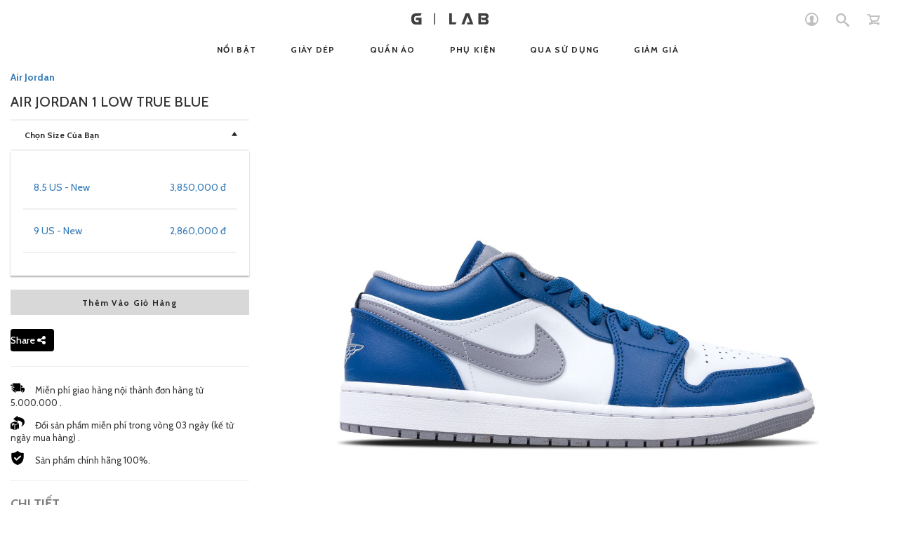

--- FILE ---
content_type: text/html; charset=UTF-8
request_url: https://www.glab.vn/product/detail/11446-air-jordan-1-low-true-blue?size=10.5%20US
body_size: 117412
content:
<!DOCTYPE html PUBLIC "-//W3C//DTD XHTML 1.0 Transitional//EN" "http://www.w3.org/TR/xhtml1/DTD/xhtml1-transitional.dtd">
<html xmlns="http://www.w3.org/1999/xhtml">
<head>
    <!-- Google tag (gtag.js) -->
<script async src="https://www.googletagmanager.com/gtag/js?id=G-4WRHV6B3EY"></script>
<script>
    window.dataLayer = window.dataLayer || [];
    function gtag(){dataLayer.push(arguments);}
    gtag('js', new Date());

    gtag('config', 'G-4WRHV6B3EY');
</script><meta http-equiv="Content-Type" content="text/html; charset=utf-8"/>
<meta name="viewport" content="width=device-width, height=device-height, initial-scale=1.0, user-scalable=0, minimum-scale=1.0, maximum-scale=1.0">
<link href="https://fonts.googleapis.com/css?family=Cabin:400,500,500i,600,700&amp;subset=vietnamese" rel="stylesheet">
<link type="image/jpeg" href="/images/favicon/favicon.png" rel="shortcut icon">
<!-- CSRF Token -->
<meta name="csrf-token" content="N670xcrpOq3IKPFeOPkLtR799mW6HoPEAF5Zj0GC">
<title>Air Jordan 1 Low True Blue - GLAB.VN</title>
<meta name="robots" content="index,follow" />
<meta name="copyright" content="©2016 GLAB.VN" />
<meta name="keywords" content="Air Jordan 1 Low True Blue" />
<meta name="description" content="- C&amp;ocirc;ng dụng: Hoạt động trong nh&amp;agrave;/ ngo&amp;agrave;i trời
  
  - Chất liệu: Polyester,&amp;nbsp; Nylon, Cao su, Chất liệu tổng hợp
  
  - Nguồn gốc: Sản phẩm ch&amp;iacute;nh h&amp;atilde;ng 100%
  
  - Xuất xứ: Trung Quốc
  
  - Hướng dẫn sử dụng v&amp;agrave; bảo quản: Tránh ng&amp;acirc;m trong nước quá l&amp;acirc;u - Tránh ti&amp;ecirc;́p xúc với các ch&amp;acirc;́t li&amp;ecirc;̣u g&amp;acirc;y loang màu - Kh&amp;ocirc;ng sử dụng các ch&amp;acirc;́t t&amp;acirc;̉y rửa, tránh giặt bằng máy." />
<meta property="fb:app_id" content="903274443079728" />
<meta property="og:title" content="Air Jordan 1 Low True Blue" />
<meta property="og:image" content="https://www.glab.vn/storage/products/2023/02/01/480x320/63da0081a9681.jpg" />
<meta property="og:description" content="- C&amp;ocirc;ng dụng: Hoạt động trong nh&amp;agrave;/ ngo&amp;agrave;i trời
  
  - Chất liệu: Polyester,&amp;nbsp; Nylon, Cao su, Chất liệu tổng hợp
  
  - Nguồn gốc: Sản phẩm ch&amp;iacute;nh h&amp;atilde;ng 100%
  
  - Xuất xứ: Trung Quốc
  
  - Hướng dẫn sử dụng v&amp;agrave; bảo quản: Tránh ng&amp;acirc;m trong nước quá l&amp;acirc;u - Tránh ti&amp;ecirc;́p xúc với các ch&amp;acirc;́t li&amp;ecirc;̣u g&amp;acirc;y loang màu - Kh&amp;ocirc;ng sử dụng các ch&amp;acirc;́t t&amp;acirc;̉y rửa, tránh giặt bằng máy." />
<meta property="og:url" content="https://www.glab.vn" />
<meta property="og:site_name" content="GLAB.VN" />
<meta property="og:type" content="website" />
<meta property="og:locale" content="vi_VN" />
<meta property="og:locale:alternate" content="en_US" />
<meta property="article:author" content="author" />
<meta property="article:publisher" content="publisher" /><link rel="stylesheet" href="https://www.glab.vn/themes/v1/css/bootstrap.min.css?v=3">
<link rel="stylesheet" href="https://maxcdn.bootstrapcdn.com/font-awesome/4.4.0/css/font-awesome.min.css">
<link rel="stylesheet" href="https://www.glab.vn/themes/v1/css/reset.css?v=3">
<link rel="stylesheet" href="https://www.glab.vn/themes/v1/css/font.css?v=3">
    <!-- jquery -->
    <script src="https://ajax.googleapis.com/ajax/libs/jquery/2.1.3/jquery.min.js"></script>

    <!-- bootstrap -->

    <!-- Latest compiled and minified CSS -->
    <link rel="stylesheet" href="https://maxcdn.bootstrapcdn.com/bootstrap/3.3.6/css/bootstrap.min.css">

    <!-- Optional theme -->
    <link rel="stylesheet" href="https://maxcdn.bootstrapcdn.com/bootstrap/3.3.6/css/bootstrap-theme.min.css">

    <!-- Latest compiled and minified JavaScript -->
    <script src="https://maxcdn.bootstrapcdn.com/bootstrap/3.3.6/js/bootstrap.min.js"></script>
    <link rel="stylesheet" href="/themes/v1/css/swiper.min.css">
<link rel="stylesheet" href="https://www.glab.vn/themes/v1/css/style.css?v=3">

<link rel="stylesheet" href="https://www.glab.vn/themes/v1/css/responsive.css?v=3">

<link rel="stylesheet" href="https://www.glab.vn/themes/v1/css/style-update.css?v=3" />

<meta name="facebook-domain-verification" content="vqpsxfrvnf9lkuz1xlr9mk4ll68sio" /></head>
<body>
<div id="wrapper">
    <div id="menu__mobi">
    <a href="" class="close__menu"><span class="icon-meunu-close"></span></a>
    <a href="https://www.glab.vn" class="menu__logo"><img src="/themes/v1/icons/logo.svg" alt=""/></a>
    <div class="menu__items">
        <div class="menu__items--inner">
            <ul class="menu-mobile">
                                    <li>
                        <a href="https://www.glab.vn/login">Tạo Tài Khoản<span class="icon-slice6"></span></a>
                    </li>
                                    <li><a href="https://www.glab.vn/contract/find">Tra Cứu Hợp Đồng Ký Gửi</a></li>
            </ul>
            <ul class="menu-mobile">
            <li>
        <a href="https://www.glab.vn/product/features">Nổi Bật</a>
            </li>
        <li>
        <a href="https://www.glab.vn/product/footwear">Giày Dép<span class="icon-navigate_next"></span></a>
                    <ul>
                        <li>
                                                        <a href="https://www.glab.vn/product/newest-sneakers">Sản Phẩm Mới</a>
                            </li>
                    <li>
                                                        <a href="https://www.glab.vn/product/lifestyle">Thời Trang</a>
                            </li>
                    <li>
                                                        <a href="https://www.glab.vn/product/running">Chạy Bộ</a>
                            </li>
                    <li>
                                                        <a href="https://www.glab.vn/product/basketball">Bóng Rổ</a>
                            </li>
                    <li>
                                                        <a href="https://www.glab.vn/product/gym-training">Luyện Tập</a>
                            </li>
                    <li>
                                                        <a href="https://www.glab.vn/product/sandal">Dép</a>
                            </li>
                    <li>
                                                        <a href="https://www.glab.vn/product/pickleball1">general.menu.pickleball</a>
                            </li>
            </ul>            </li>
        <li>
        <a href="https://www.glab.vn/product/apparel">Quần Áo<span class="icon-navigate_next"></span></a>
                    <ul>
                        <li>
                                                        <a href="https://www.glab.vn/product/conic" style=color:red; >Sản Phẩm CONIC</a>
                            </li>
                    <li>
                                                        <a href="https://www.glab.vn/product/glab" style=color:red; >Sản Phẩm GLAB</a>
                            </li>
                    <li>
                                                        <a href="https://www.glab.vn/product/hoodies">Áo Có Nón</a>
                            </li>
                    <li>
                                                        <a href="https://www.glab.vn/product/shorts">Quần Ngắn</a>
                            </li>
                    <li>
                                                        <a href="https://www.glab.vn/product/outerwears">Áo Khoác Ngoài</a>
                            </li>
                    <li>
                                                        <a href="https://www.glab.vn/product/tees">Áo Thun</a>
                            </li>
                    <li>
                                                        <a href="https://www.glab.vn/product/pants">Quần Dài</a>
                            </li>
                    <li>
                                                        <a href="https://www.glab.vn/product/shirts">Áo Sơ Mi</a>
                            </li>
                    <li>
                                                        <a href="https://www.glab.vn/product/jackets">Áo Khoác</a>
                            </li>
                    <li>
                                                        <a href="https://www.glab.vn/product/sweaters">Đồ Len</a>
                            </li>
                    <li>
                                                        <a href="https://www.glab.vn/product/long-sleeves">Áo Tay Dài</a>
                            </li>
                    <li>
                                                        <a href="https://www.glab.vn/product/vintage">Qua Sử Dụng</a>
                            </li>
                    <li>
                                                        <a href="https://www.glab.vn/product/gtf">general.menu.gtf</a>
                            </li>
            </ul>            </li>
        <li>
        <a href="https://www.glab.vn/product/accessories">Phụ Kiện<span class="icon-navigate_next"></span></a>
                    <ul>
                        <li>
                                                        <a href="https://www.glab.vn/product/watch">Đồng Hồ</a>
                            </li>
                    <li>
                                                        <a href="https://www.glab.vn/product/socks">Vớ</a>
                            </li>
                    <li>
                                                        <a href="https://www.glab.vn/product/cap">Nón</a>
                            </li>
                    <li>
                                                        <a href="https://www.glab.vn/product/backpack-and-bag">Túi và Ba lô</a>
                            </li>
                    <li>
                                                        <a href="https://www.glab.vn/product/shoe-care">Chăm Sóc Giày</a>
                            </li>
                    <li>
                                                        <a href="https://www.glab.vn/product/miscellaneous">Phụ Kiện Khác</a>
                            </li>
                    <li>
                                                        <a href="https://www.glab.vn/product/glasses">Kính</a>
                            </li>
                    <li>
                                                        <a href="https://www.glab.vn/product/bearbrick">Mô Hình Bearbrick</a>
                            </li>
                    <li>
                                                        <a href="https://www.glab.vn/product/face-mask">Khẩu Trang</a>
                            </li>
                    <li>
                                                        <a href="https://www.glab.vn/product/pickleball">general.menu.pickleball</a>
                            </li>
            </ul>            </li>
        <li>
        <a href="https://www.glab.vn/product/type/used">Qua Sử Dụng</a>
            </li>
        <li>
        <a href="https://www.glab.vn/product/type/sale">Giảm Giá</a>
            </li>
        </ul>        </div>
    </div>
</div>

<div class="searchPro">
    <div class="text-right mgB-20 mgT-10"><a href="" id="closeSearch"><span class="icon-uniF335"></span></a></div>
    <form class="search" id="search" action="https://www.glab.vn/product" method="get">
        <div class="frm-icon">
            <input name="word" type="text" placeholder="Tìm Kiếm" />
            <button type="submit" class="icon-frm">
                <span class="icon-enter-arrow"></span>
            </button>            
            <div class="suggestSearch">                
                
            </div>            
        </div>
    </form>
        </div>

<header class="clearfix">
    <a href="" id="togger__menu"><span></span><span></span></a>
    <div class="container">
        <div class="header__left">
            <a href="" style="display: none">SELL</a>
            <a href="https://www.glab.vn/user/items" style="display: none">CONSIGNMENT MANAGER</a>
        </div>
        <div class="header__right">
            <div class="auth__user">
                <div class="dropdown">
                                            <a href="" class="toggle__auth val-selected"><span class="icon-slice6"></span></a>
                        <div class="dropdown-up-style hide">
                            <div class="dropdown__inner">
                                <ul>
                                    <li><a href="https://www.glab.vn/login">Đăng Nhập</a></li>
                                    <li><a href="https://www.glab.vn/register">Tạo Tài Khoản</a></li>
                                    <li><a href="https://www.glab.vn/contract/find">Tra Cứu Hợp Đồng Ký Gửi</a></li>
                                </ul>
                            </div>
                        </div>
                                    </div>
            </div>
            <a href="" class="header__right--mbsearch"><span class="icon-search"></span></a>
            <div class="header__cart dropdown">
            	                <a href="" class="val-selected"><span class="icon-slice8"></span><span class="header__cart--num hide">()</span></a>
                <div class="dropdown-up-style hide">
                    <div class="dropdown__inner">
                        <h2 class="text-uper font-700 fs-16">Giỏ Hàng</h2>
    <div class="text-center">
        <p class="font-500 fs-15 mgB-15">Không có sản phẩm nào !</p>
    </div>
                    </div>
                </div>
            </div>
        </div>
        <div class="text-center header__logo">
            <span>logo</span>
            <a href="https://www.glab.vn"><img src="/themes/v1/icons/logo.svg" alt=""/></a>
        </div>
    </div>
    <div class="container">
        <div id="menu">
    <div class="inner-menu">
        <div>
            <ul>
                                                <li>
                    <a href="https://www.glab.vn/product/features"><span>Nổi Bật</span></a>
                                    </li>
                                <li>
                    <a href="https://www.glab.vn/product/footwear"><span>Giày Dép</span></a>
                                        <div class="menu__sub">
                        <ul>
                        <li>
                                                        <a href="https://www.glab.vn/product/newest-sneakers">Sản Phẩm Mới</a>
                            </li>
                    <li>
                                                        <a href="https://www.glab.vn/product/lifestyle">Thời Trang</a>
                            </li>
                    <li>
                                                        <a href="https://www.glab.vn/product/running">Chạy Bộ</a>
                            </li>
                    <li>
                                                        <a href="https://www.glab.vn/product/basketball">Bóng Rổ</a>
                            </li>
                    <li>
                                                        <a href="https://www.glab.vn/product/gym-training">Luyện Tập</a>
                            </li>
                    <li>
                                                        <a href="https://www.glab.vn/product/sandal">Dép</a>
                            </li>
                    <li>
                                                        <a href="https://www.glab.vn/product/pickleball1">general.menu.pickleball</a>
                            </li>
            </ul>                    </div>
                                    </li>
                                <li>
                    <a href="https://www.glab.vn/product/apparel"><span>Quần Áo</span></a>
                                        <div class="menu__sub">
                        <ul>
                        <li>
                                                        <a href="https://www.glab.vn/product/conic" style=color:red; >Sản Phẩm CONIC</a>
                            </li>
                    <li>
                                                        <a href="https://www.glab.vn/product/glab" style=color:red; >Sản Phẩm GLAB</a>
                            </li>
                    <li>
                                                        <a href="https://www.glab.vn/product/hoodies">Áo Có Nón</a>
                            </li>
                    <li>
                                                        <a href="https://www.glab.vn/product/shorts">Quần Ngắn</a>
                            </li>
                    <li>
                                                        <a href="https://www.glab.vn/product/outerwears">Áo Khoác Ngoài</a>
                            </li>
                    <li>
                                                        <a href="https://www.glab.vn/product/tees">Áo Thun</a>
                            </li>
                    <li>
                                                        <a href="https://www.glab.vn/product/pants">Quần Dài</a>
                            </li>
                    <li>
                                                        <a href="https://www.glab.vn/product/shirts">Áo Sơ Mi</a>
                            </li>
                    <li>
                                                        <a href="https://www.glab.vn/product/jackets">Áo Khoác</a>
                            </li>
                    <li>
                                                        <a href="https://www.glab.vn/product/sweaters">Đồ Len</a>
                            </li>
                    <li>
                                                        <a href="https://www.glab.vn/product/long-sleeves">Áo Tay Dài</a>
                            </li>
                    <li>
                                                        <a href="https://www.glab.vn/product/vintage">Qua Sử Dụng</a>
                            </li>
                    <li>
                                                        <a href="https://www.glab.vn/product/gtf">general.menu.gtf</a>
                            </li>
            </ul>                    </div>
                                    </li>
                                <li>
                    <a href="https://www.glab.vn/product/accessories"><span>Phụ Kiện</span></a>
                                        <div class="menu__sub">
                        <ul>
                        <li>
                                                        <a href="https://www.glab.vn/product/watch">Đồng Hồ</a>
                            </li>
                    <li>
                                                        <a href="https://www.glab.vn/product/socks">Vớ</a>
                            </li>
                    <li>
                                                        <a href="https://www.glab.vn/product/cap">Nón</a>
                            </li>
                    <li>
                                                        <a href="https://www.glab.vn/product/backpack-and-bag">Túi và Ba lô</a>
                            </li>
                    <li>
                                                        <a href="https://www.glab.vn/product/shoe-care">Chăm Sóc Giày</a>
                            </li>
                    <li>
                                                        <a href="https://www.glab.vn/product/miscellaneous">Phụ Kiện Khác</a>
                            </li>
                    <li>
                                                        <a href="https://www.glab.vn/product/glasses">Kính</a>
                            </li>
                    <li>
                                                        <a href="https://www.glab.vn/product/bearbrick">Mô Hình Bearbrick</a>
                            </li>
                    <li>
                                                        <a href="https://www.glab.vn/product/face-mask">Khẩu Trang</a>
                            </li>
                    <li>
                                                        <a href="https://www.glab.vn/product/pickleball">general.menu.pickleball</a>
                            </li>
            </ul>                    </div>
                                    </li>
                                <li>
                    <a href="https://www.glab.vn/product/type/used"><span>Qua Sử Dụng</span></a>
                                    </li>
                                <li>
                    <a href="https://www.glab.vn/product/type/sale"><span>Giảm Giá</span></a>
                                    </li>
                                            </ul>
        </div>
    </div>
</div>    </div>
</header>

    <div id="container">
                <div class="container detail">
        <div class="detailInner clearfix" data-sticky_parent>
            <div class="detail__img" data-sticky_column>
                <ul class="breakcum hide">
                    <li><a href="https://www.glab.vn">home</a></li>
                    <li><span>/</span></li>
                    <li><a href="https://www.glab.vn/product?category=footwear">footwear</a></li>
                    <li><span>/</span></li>
                    <li>Air Jordan 1 Low True Blue</li>
                </ul>
                <div class="slidedetailpage swiper-container">
                                            <div class="swiper-wrapper">
                                                            <div class="slidedetail__item swiper-slide">
                                    <img src="/storage/products/2023/02/01/63da0081a9681.jpg" alt=""/>
                                </div>
                                                            <div class="slidedetail__item swiper-slide">
                                    <img src="/storage/products/2023/02/01/63da0081b3ef1.jpg" alt=""/>
                                </div>
                                                                                </div>
                        <div class="swiper-button-next"></div>
                        <div class="swiper-button-prev"></div>
                                    </div>

                <div class="slidedetail__pagi hide"></div>
            </div>
            <div class="detail__desc" data-sticky_column>
                <div class="detail__desc--inner">
                    <div class="detail__desc--fix">
                        <ul class="breakcum hide">
                            <li><a href="https://www.glab.vn">home</a></li>
                            <li><span>/</span></li>
                            <li><a href="https://www.glab.vn/product?category=footwear">footwear</a></li>
                            <li><span>/</span></li>
                            <li>Air Jordan 1 Low True Blue</li>
                        </ul>
                                                    <p class="color7c7c7c font-700 fs-14"><a
                                        href="https://www.glab.vn/product?brand=air-jordan">Air Jordan</a>
                            </p>
                                                <p class="text-uper font-500  fs-24 mgB-0 lh-40 mgB-20">Air Jordan 1 Low True Blue</p>
                        <div class="mgB-20">
                            <div class="dropdownChooseSize">
                                                                    <form id="frmAddCart" method="POST">
                                        <a href="" class="val-selected clearfix">
                                            <span class="icon-uniF140"></span>
                                            <div class="get-val clearfix">Chọn Size Của Bạn</div>
                                        </a>
                                        <div class="chooseSize">
                                            <div class="chooseSizeInner">
                                                <ul>
                                                                                                                                                                        <li data-size="8.5 US">
                                                                <a href="">
                                                                    <span class="pull-right detail__price">3,850,000 đ</span>
                                                                    <span class="detail__size"
                                                                          data-size="10"
                                                                          data-size-value="8.5 US"
                                                                          data-price="3850000.0000"
                                                                          data-new-status="1.00"
                                                                          data-product="eyJpdiI6Ik1CXC9PUDZ6WGgzMkd5XC9lY3V4Z3dZZz09IiwidmFsdWUiOiJ2Y0pDT1doK3ByRVpwelpGaWRFWFR3PT0iLCJtYWMiOiJjOWUwYjE3ZWFkMjg2NzViYjhkZWI4MzA3NTRmOGVlMGQ0N2E5MWFkYzNlNWVjN2IwNTcxNTc3ZTcyMWI4NjlmIn0="
                                                                    >
                                                                        8.5 US - New
                                                                </span>
                                                                </a>
                                                            </li>
                                                                                                                                                                                                                                <li data-size="9 US">
                                                                <a href="">
                                                                    <span class="pull-right detail__price">2,860,000 đ</span>
                                                                    <span class="detail__size"
                                                                          data-size="11"
                                                                          data-size-value="9 US"
                                                                          data-price="2860000.0000"
                                                                          data-new-status="1.00"
                                                                          data-product="eyJpdiI6InpDSzhKKzh0TnlXNHhXYThtSDdpK2c9PSIsInZhbHVlIjoiQTM0QWZWSVJ6aUJndGZiOG1KMzgyQT09IiwibWFjIjoiNDdjMWMyMjNkMzkxM2Q5ZjhlYjczYzhkMjIzOWY2ZmU2NWY1MDBlM2VmMzE4ZjczNjA3YzMyNzJmNjJiNjQ3NCJ9"
                                                                    >
                                                                        9 US - New
                                                                </span>
                                                                </a>
                                                            </li>
                                                                                                                                                            </ul>
                                                <input type="hidden" name="size" id="val-size" value="">
                                                <input type="hidden" name="sizeValue" id="val-sizeValue" value="">
                                                <input type="hidden" name="product" id="val-product" value="">
                                                <input type="hidden" name="price" id="val-price" value="">
                                                <input type="hidden" name="new_status" id="val-newStatus" value="">
                                                <input type="hidden" name="quantity" value="1">
                                            </div>
                                        </div>
                                        <button type="submit"
                                                class="btn-buy text-uper">Thêm Vào Giỏ Hàng</button>
                                    </form>
                                                            </div>
                        </div>
                        <div class="row shareWrap">
                            <div class="col-xs-12">
                                <button class="btn btn-share" data-toggle="collapse" data-target="#shareButton">Share <i
                                            class="fa fa-share-alt"></i></button>
                            </div>
                            <div class="w-100"></div>
                            <div class="col-xs-12">
                                <div id="shareButton" class="collapse">
                                    <div class="col">
                                        <div class="col-sm-2">
                                            <a target="_blank"
                                               href="//www.facebook.com/sharer.php?u=https://www.glab.vn/product/detail/11446-air-jordan-1-low-true-blue"><i
                                                        class="fa fa-facebook"></i></a>
                                            <a target="_blank" href="//twitter.com/share?text=&url=https://www.glab.vn/product/detail/11446-air-jordan-1-low-true-blue"><i
                                                        class="fa fa-twitter"></i></a>
                                        </div>
                                        <div class="col-sm-10">
                                            <input type="text" class="" name="user[name]" placeholder="Name"
                                                   value="https://www.glab.vn/product/detail/11446-air-jordan-1-low-true-blue" id="copyInput">
                                            <button class="btn btn-copy">Copy URL</button>
                                        </div>

                                    </div>
                                </div>
                            </div>
                        </div>
                        <div class="detail__desc--intro">
                            <hr/>
<div class="product-detail__gap-sm mgT-20 mgB-20" data-show-in-quickbuy="false">

    <div style="    margin-top: 20px;" class="sideDes">
        <style>
            .sideDes a {
                color: #78e723
            }
        </style>


        <svg version="1.1" id="Layer_1" xmlns="http://www.w3.org/2000/svg" xmlns:xlink="http://www.w3.org/1999/xlink"
             x="0px" y="0px" viewBox="0 0 40 40"
             style="enable-background:new 0 0 480 480; width: 20px; height: 20px; margin-bottom: -2px; margin-right: 12px;"
             xml:space="preserve">
                  <style type="text/css">
                      .st0 {
                          display: none;
                      }

                      .st1 {
                          display: inline;
                      }

                      .st2 {
                          fill: #FFFFFF;
                      }

                      .st3 {
                          fill-rule: evenodd;
                          clip-rule: evenodd;
                      }
                  </style>
            <g>
                <g>
                    <g>
                        <g>
                            <path class="st3" d="M36.8,19.4l-4.8,0c-0.6,0-1-0.5-1-1c0-0.6,0.5-1,1-1h3.6L34.8,16c-1.1-1.8-2.7-3.1-4.7-3.6
                                     c-0.3-0.1-0.6,0-0.9,0.2c-0.3,0.2-0.4,0.5-0.4,0.8v15.5c0,0.6,0.5,1,1,1h0.7c0.4,1.8,2,3.2,3.9,3.2c1.9,0,3.5-1.3,3.9-3.2H39
                                     c0.6,0,1-0.5,1-1v-6.2C40,20.9,38.6,19.4,36.8,19.4z M35.7,30.5c-1.2,1.2-3.2,0.3-3.2-1.3c0-1.7,2-2.5,3.2-1.3
                                     C36.5,28.5,36.5,29.7,35.7,30.5z"></path>
                        </g>
                    </g>
                </g>
                <g>
                    <path class="st3" d="M1.4,11C0.6,11,0,11.6,0,12.4s0.6,1.4,1.4,1.4h4.5V11H1.4z"></path>
                    <path class="st3" d="M4.2,16.9c-0.8,0-1.4,0.6-1.4,1.4s0.6,1.4,1.4,1.4h1.6v-2.7H4.2z"></path>
                    <path class="st3" d="M4.2,22.7c-0.8,0-1.4,0.6-1.4,1.4c0,0.8,0.6,1.4,1.4,1.4h1.6v-2.7H4.2z"></path>
                    <path class="st3" d="M26.8,6.9h-20c-0.6,0-1,0.5-1,1V11h1c0.8,0,1.4,0.6,1.4,1.4s-0.6,1.4-1.4,1.4h-1v3.1h3.9
                             c0.8,0,1.4,0.6,1.4,1.4s-0.6,1.4-1.4,1.4H5.8v3.1H8c0.8,0,1.4,0.6,1.4,1.4c0,0.8-0.6,1.4-1.4,1.4H5.8v3.4c0,0.6,0.5,1,1,1h2.4
                             c0.4,1.8,2,3.2,3.9,3.2c1.9,0,3.5-1.3,3.9-3.2h9.8c0.6,0,1-0.5,1-1V8C27.9,7.4,27.4,6.9,26.8,6.9z M14.5,30.5
                             c-1.2,1.2-3.2,0.3-3.2-1.3c0-1.7,2-2.5,3.2-1.3C15.2,28.5,15.2,29.7,14.5,30.5z"></path>
                </g>
            </g>
              </svg>

        Miễn phí giao hàng nội thành đơn hàng từ 5.000.000 .
        <p></p>
        <p>
            <svg version="1.1" id="Layer_1" xmlns="http://www.w3.org/2000/svg"
                 xmlns:xlink="http://www.w3.org/1999/xlink" x="0px" y="0px" viewBox="0 0 40 40"
                 style="enable-background:new 0 0 480 480; width: 20px; height: 20px; margin-bottom: -2px; margin-right: 12px;"
                 xml:space="preserve">
                  <style type="text/css">
                      .st0 {
                          display: none;
                      }

                      .st1 {
                          display: inline;
                      }

                      .st2 {
                          fill: #FFFFFF;
                      }

                      .st3 {
                          fill-rule: evenodd;
                          clip-rule: evenodd;
                      }
                  </style>
                <g>
                    <g>
                        <g>
                            <g>
                                <path d="M12,21.5L12,21.5l-3.7,1.6c-0.3,0.1-0.3,0.5,0,0.6l3.6,1.4c0.1,0,0.2,0,0.2,0l11.1-4.2c0.3-0.1,0.3-0.5,0-0.6L12.1,16
                                     c-0.1,0-0.2,0-0.2,0L0.8,20.3c-0.3,0.1-0.3,0.5,0,0.6l3.6,1.4c0.1,0,0.2,0,0.3,0l4.4-2v0L12,21.5z"></path>
                            </g>
                        </g>
                        <g>
                            <g>
                                <path d="M12.8,26.6v13.1c0,0.2,0.2,0.4,0.4,0.3l10.6-4c0.1,0,0.2-0.2,0.2-0.3V22.6c0-0.2-0.2-0.4-0.4-0.3l-10.6,4
                                     C12.8,26.4,12.8,26.5,12.8,26.6z M18.2,34.2l2.5-1c0.2-0.1,0.3,0.1,0.3,0.2v1.1c0,0.1-0.1,0.2-0.2,0.2l-2.5,1
                                     c-0.2,0.1-0.3-0.1-0.3-0.2v-1.1C18,34.3,18.1,34.2,18.2,34.2z"></path>
                            </g>
                        </g>
                        <g>
                            <g>
                                <path d="M0,22.6l0,13.1c0,0.1,0.1,0.3,0.2,0.3l10.6,4c0.2,0.1,0.4-0.1,0.4-0.3V26.6c0-0.1-0.1-0.3-0.2-0.3l-3.1-1.2
                                     c-0.2-0.1-0.4,0.1-0.4,0.3v2.9c0,0.2-0.2,0.4-0.4,0.3l-2.3-0.9c-0.1,0-0.2-0.2-0.2-0.3V24c0-0.1-0.1-0.3-0.2-0.3l-3.8-1.5
                                     C0.2,22.2,0,22.3,0,22.6z"></path>
                            </g>
                        </g>
                    </g>
                </g>
                <g>
                    <path d="M31,28.6c-0.6,0.7,0.2,1.7,1,1.3c3.8-2,8.2-5.8,8-12.8C39.7,5.7,25.2,3.8,20.9,3.6c-0.4,0-0.8-0.4-0.8-0.8l0-2
                         c0-0.7-0.8-1-1.3-0.6L8.7,8.1c-0.4,0.3-0.4,1,0,1.3l10.1,7.2c0.5,0.4,1.2,0,1.3-0.6l0.1-2c0-0.5,0.4-0.8,0.9-0.8
                         c2.8,0.2,11.4,1.5,12.4,8.7C33.8,24.7,32.6,27,31,28.6z"></path>
                </g>
              </svg>
            Đổi sản phẩm miễn phí trong vòng 03 ngày (kế từ ngày mua hàng) .
        </p>
        <p>
            <svg version="1.1" id="Layer_1" xmlns="http://www.w3.org/2000/svg"
                 xmlns:xlink="http://www.w3.org/1999/xlink" x="0px" y="0px" viewBox="0 0 40 40"
                 style="enable-background:new 0 0 480 480; width: 20px; height: 20px; margin-bottom: -2px; margin-right: 12px;"
                 xml:space="preserve">
                  <style type="text/css">
                      .st0 {
                          display: none;
                      }

                      .st1 {
                          display: inline;
                      }

                      .st2 {
                          fill: #FFFFFF;
                      }

                      .st3 {
                          fill-rule: evenodd;
                          clip-rule: evenodd;
                      }
                  </style>
                <path class="st0" d="M40,20c0-1.7-1.8-3.2-2.3-4.8c-0.4-1.6,0.4-3.8-0.4-5.2c-0.8-1.5-3.2-1.8-4.3-3c-1.2-1.2-1.5-3.5-3-4.3
                     c-1.4-0.8-3.6,0-5.2-0.4C23.2,1.8,21.7,0,20,0c-1.7,0-3.2,1.8-4.8,2.3c-1.6,0.4-3.8-0.4-5.2,0.4C8.5,3.5,8.2,5.8,7,7s-3.5,1.5-4.3,3
                     c-0.8,1.4,0,3.6-0.4,5.2C1.8,16.8,0,18.3,0,20c0,1.7,1.8,3.2,2.3,4.8c0.4,1.6-0.4,3.8,0.4,5.2c0.8,1.5,3.2,1.8,4.3,3
                     c1.2,1.2,1.5,3.5,3,4.3c1.4,0.8,3.6,0,5.2,0.4c1.6,0.4,3,2.3,4.8,2.3c1.7,0,3.2-1.8,4.8-2.3c1.6-0.4,3.8,0.4,5.2-0.4
                     c1.5-0.8,1.8-3.2,3-4.3c1.2-1.2,3.5-1.5,4.3-3c0.8-1.4,0-3.6,0.4-5.2C38.2,23.2,40,21.7,40,20z M28.1,17.1l-9.6,9
                     c-0.4,0.3-0.8,0.5-1.2,0.5h-0.1c-0.5,0-0.9-0.2-1.2-0.6l-4.3-4.7c-0.7-0.7-0.6-1.8,0.1-2.5l0,0c0.7-0.6,1.8-0.6,2.5,0.1l3.1,3.5
                     l8.2-7.8c0.7-0.7,1.8-0.6,2.5,0.1C28.9,15.3,28.9,16.4,28.1,17.1z"></path>
                <path d="M37.5,10.3c0-1.1,0-2.1,0-3.1c0-0.8-0.6-1.4-1.5-1.4C29.7,5.8,25,4.1,21,0.4c-0.6-0.5-1.5-0.5-2.1,0
                     C15,4.1,10.3,5.8,4.1,5.8c-0.8,0-1.5,0.6-1.5,1.4c0,1,0,2,0,3.1c-0.2,10-0.5,23.8,17,29.6L20,40l0.5-0.1
                     C37.9,34.1,37.7,20.4,37.5,10.3z M29.4,16.4l-11,10.4c-0.4,0.3-0.9,0.5-1.4,0.5h-0.1c-0.5,0-1.1-0.3-1.4-0.7l-4.9-5.4
                     c-0.8-0.8-0.7-2.1,0.2-2.9l0,0c0.8-0.7,2.1-0.7,2.8,0.2l3.6,4l9.5-9c0.8-0.8,2.1-0.7,2.9,0.1C30.2,14.3,30.2,15.6,29.4,16.4z"></path>
              </svg>

            Sản phẩm chính hãng 100%.
        </p>

    </div>

</div>
<hr/>                            <p class="title__detailproduct">Chi Tiết</p>
                            <div class="color-7c7c7c mgB-5">
                                <p>
                                    <label>SKU</label>
                                    553558-412
                                </p>
                                <p>- C&ocirc;ng dụng: Hoạt động trong nh&agrave;/ ngo&agrave;i trời</p>
  
  <p>- Chất liệu: Polyester,&nbsp; Nylon, Cao su, Chất liệu tổng hợp</p>
  
  <p>- Nguồn gốc: Sản phẩm ch&iacute;nh h&atilde;ng 100%</p>
  
  <p>- Xuất xứ: Trung Quốc</p>
  
  <p>- Hướng dẫn sử dụng v&agrave; bảo quản: Tránh ng&acirc;m trong nước quá l&acirc;u - Tránh ti&ecirc;́p xúc với các ch&acirc;́t li&ecirc;̣u g&acirc;y loang màu - Kh&ocirc;ng sử dụng các ch&acirc;́t t&acirc;̉y rửa, tránh giặt bằng máy.</p>
  
                                <div class="alert alert-danger alert-dismissable alert-used hide">
                                    <button type="button" class="close" data-dismiss="alert" aria-hidden="true">×
                                    </button>
                                    <h4><i class="icon fa fa-ban"></i> Alert!</h4>
                                    Danger alert preview. This alert is dismissable. A wonderful serenity has taken
                                    possession of my entire soul, like these sweet mornings of spring which I enjoy with
                                    my whole heart.
                                </div>
                            </div>
                        </div>
                        <hr/>

<div class="container-fluid">
    <table>
        <tr>
            <td>Phản hồi từ khách hàng</td>
            <td><div id="stars-default"><input type="hidden" name="rating"/></div></td>
        </tr>








    </table>



</div>

<hr/>


                    </div>
                </div>
            </div>
        </div>

        <div class="detail__related">
            <div class="text-center text-uper font-700 fs-25 mgB-20">related products</div>
            <div class="row products">
        <div class="col-lg-4 col-md-6">
        <div class="product__item">
            <div class="product__item--pic">
                <a href="https://www.glab.vn/product/detail/11620-adidas-adilette-22-slides-wonder-taupe">
                    <div class="product__img">
                        <img class="lazy" src="https://www.glab.vn/images/no-image-3.png" data-src="https://www.glab.vn/storage/products/2023/02/16/480x320/63ee171ac44b7.jpg" alt="adidas Adilette 22 Slides Wonder Taupe" title="adidas Adilette 22 Slides Wonder Taupe" />
                    </div>
                </a>
                <div class="product__item--infor">
                    <div class="text-center mgB-5 hide">
                                                    <div class="size-item">
                                                                    <a href="https://www.glab.vn/product/detail/11620-adidas-adilette-22-slides-wonder-taupe?size=4 US" class="size">4 US</a>
                                                                    <a href="https://www.glab.vn/product/detail/11620-adidas-adilette-22-slides-wonder-taupe?size=5 US" class="size">5 US</a>
                                                                    <a href="https://www.glab.vn/product/detail/11620-adidas-adilette-22-slides-wonder-taupe?size=6 US" class="size">6 US</a>
                                                                    <a href="https://www.glab.vn/product/detail/11620-adidas-adilette-22-slides-wonder-taupe?size=7 US" class="size">7 US</a>
                                                                    <a href="https://www.glab.vn/product/detail/11620-adidas-adilette-22-slides-wonder-taupe?size=8 US" class="size">8 US</a>
                                                                    <a href="https://www.glab.vn/product/detail/11620-adidas-adilette-22-slides-wonder-taupe?size=9 US" class="size">9 US</a>
                                                                    <a href="https://www.glab.vn/product/detail/11620-adidas-adilette-22-slides-wonder-taupe?size=10 US" class="size">10 US</a>
                                                                    <a href="https://www.glab.vn/product/detail/11620-adidas-adilette-22-slides-wonder-taupe?size=11 US" class="size">11 US</a>
                                                                    <a href="https://www.glab.vn/product/detail/11620-adidas-adilette-22-slides-wonder-taupe?size=12 US" class="size">12 US</a>
                                                            </div>
                            <p class="text-uper">available size</p>
                                            </div>

                    <div class="clearfix">
                        <p class="product-name text-uper"><a href="https://www.glab.vn/product/detail/11620-adidas-adilette-22-slides-wonder-taupe">adidas Adilette 22 Slides Wonder Taupe</a></p>
                        
                        <p class="product-price">

                                                        <span>đ 770,000</span>
                        </p>
                    </div>
                </div>
            </div>
        </div>
    </div>
        <div class="col-lg-4 col-md-6">
        <div class="product__item">
            <div class="product__item--pic">
                <a href="https://www.glab.vn/product/detail/13082-glab-sgn-black-short">
                    <div class="product__img">
                        <img class="lazy" src="https://www.glab.vn/images/no-image-3.png" data-src="https://www.glab.vn/storage/products/2023/10/15/480x320/652b9f2aaa0a1.jpg" alt="GLAB SGN Black Short" title="GLAB SGN Black Short" />
                    </div>
                </a>
                <div class="product__item--infor">
                    <div class="text-center mgB-5 hide">
                                                    <div class="size-item">
                                                                    <a href="https://www.glab.vn/product/detail/13082-glab-sgn-black-short?size=L" class="size">L</a>
                                                            </div>
                            <p class="text-uper">available size</p>
                                            </div>

                    <div class="clearfix">
                        <p class="product-name text-uper"><a href="https://www.glab.vn/product/detail/13082-glab-sgn-black-short">GLAB SGN Black Short</a></p>
                        
                        <p class="product-price">

                                                            <span class="price-decoration">đ 436,364</span><br/>
                                                        <span>đ 360,000</span>
                        </p>
                    </div>
                </div>
            </div>
        </div>
    </div>
        <div class="col-lg-4 col-md-6">
        <div class="product__item">
            <div class="product__item--pic">
                <a href="https://www.glab.vn/product/detail/14286-stussy-ripstop-overlay-xl-tote-bag-black">
                    <div class="product__img">
                        <img class="lazy" src="https://www.glab.vn/images/no-image-3.png" data-src="https://www.glab.vn/storage/products/2024/04/05/480x320/660f877452522.jpg" alt="Stussy Ripstop Overlay XL Tote Bag Black" title="Stussy Ripstop Overlay XL Tote Bag Black" />
                    </div>
                </a>
                <div class="product__item--infor">
                    <div class="text-center mgB-5 hide">
                                                    <div class="size-item">
                                                                    <a href="https://www.glab.vn/product/detail/14286-stussy-ripstop-overlay-xl-tote-bag-black?size=Free Size" class="size">Free Size</a>
                                                            </div>
                            <p class="text-uper">available size</p>
                                            </div>

                    <div class="clearfix">
                        <p class="product-name text-uper"><a href="https://www.glab.vn/product/detail/14286-stussy-ripstop-overlay-xl-tote-bag-black">Stussy Ripstop Overlay XL Tote Bag Black</a></p>
                        
                        <p class="product-price">

                                                        <span>đ 5,500,000</span>
                        </p>
                    </div>
                </div>
            </div>
        </div>
    </div>
        <div class="col-lg-4 col-md-6">
        <div class="product__item">
            <div class="product__item--pic">
                <a href="https://www.glab.vn/product/detail/15510-easybadwork-hen-xui-tee-cream">
                    <div class="product__img">
                        <img class="lazy" src="https://www.glab.vn/images/no-image-3.png" data-src="https://www.glab.vn/storage/products/2025/01/01/480x320/677539bfb55c5.jpg" alt="Easybadwork Hen Xui Tee Cream" title="Easybadwork Hen Xui Tee Cream" />
                    </div>
                </a>
                <div class="product__item--infor">
                    <div class="text-center mgB-5 hide">
                                                    <div class="size-item">
                                                                    <a href="https://www.glab.vn/product/detail/15510-easybadwork-hen-xui-tee-cream?size=2XL" class="size">2XL</a>
                                                                    <a href="https://www.glab.vn/product/detail/15510-easybadwork-hen-xui-tee-cream?size=S" class="size">S</a>
                                                                    <a href="https://www.glab.vn/product/detail/15510-easybadwork-hen-xui-tee-cream?size=XL" class="size">XL</a>
                                                            </div>
                            <p class="text-uper">available size</p>
                                            </div>

                    <div class="clearfix">
                        <p class="product-name text-uper"><a href="https://www.glab.vn/product/detail/15510-easybadwork-hen-xui-tee-cream">Easybadwork Hen Xui Tee Cream</a></p>
                        
                        <p class="product-price">

                                                        <span>đ 555,000</span>
                        </p>
                    </div>
                </div>
            </div>
        </div>
    </div>
        <div class="col-lg-4 col-md-6">
        <div class="product__item">
            <div class="product__item--pic">
                <a href="https://www.glab.vn/product/detail/7773-adidas-yeezy-slides-resin-2021">
                    <div class="product__img">
                        <img class="lazy" src="https://www.glab.vn/images/no-image-3.png" data-src="https://www.glab.vn/storage/products/2021/04/30/480x320/608b9853b283d.jpg" alt="adidas Yeezy Slides Resin 2021" title="adidas Yeezy Slides Resin 2021" />
                    </div>
                </a>
                <div class="product__item--infor">
                    <div class="text-center mgB-5 hide">
                                                    <div class="size-item">
                                                                    <a href="https://www.glab.vn/product/detail/7773-adidas-yeezy-slides-resin-2021?size=8 US" class="size">8 US</a>
                                                                    <a href="https://www.glab.vn/product/detail/7773-adidas-yeezy-slides-resin-2021?size=9 US" class="size">9 US</a>
                                                                    <a href="https://www.glab.vn/product/detail/7773-adidas-yeezy-slides-resin-2021?size=11 US" class="size">11 US</a>
                                                            </div>
                            <p class="text-uper">available size</p>
                                            </div>

                    <div class="clearfix">
                        <p class="product-name text-uper"><a href="https://www.glab.vn/product/detail/7773-adidas-yeezy-slides-resin-2021">adidas Yeezy Slides Resin 2021</a></p>
                        
                        <p class="product-price">

                                                            <span class="price-decoration">đ 4,500,000</span><br/>
                                                        <span>đ 3,850,000</span>
                        </p>
                    </div>
                </div>
            </div>
        </div>
    </div>
        <div class="col-lg-4 col-md-6">
        <div class="product__item">
            <div class="product__item--pic">
                <a href="https://www.glab.vn/product/detail/16553-pokemon-mega-evolution-phantasmal-flames-mega-charizard-x-booster-pack">
                    <div class="product__img">
                        <img class="lazy" src="https://www.glab.vn/images/no-image-3.png" data-src="https://www.glab.vn/storage/products/2025/12/22/480x320/6948e10aaf222.webp" alt="Pokémon Mega Evolution Phantasmal Flames Mega Charizard X Booster Pack" title="Pokémon Mega Evolution Phantasmal Flames Mega Charizard X Booster Pack" />
                    </div>
                </a>
                <div class="product__item--infor">
                    <div class="text-center mgB-5 hide">
                                                    <div class="size-item">
                                                                    <a href="https://www.glab.vn/product/detail/16553-pokemon-mega-evolution-phantasmal-flames-mega-charizard-x-booster-pack?size=Free Size" class="size">Free Size</a>
                                                            </div>
                            <p class="text-uper">available size</p>
                                            </div>

                    <div class="clearfix">
                        <p class="product-name text-uper"><a href="https://www.glab.vn/product/detail/16553-pokemon-mega-evolution-phantasmal-flames-mega-charizard-x-booster-pack">Pokémon Mega Evolution Phantasmal Flames Mega Charizard X Booster Pack</a></p>
                        
                        <p class="product-price">

                                                        <span>đ 220,000</span>
                        </p>
                    </div>
                </div>
            </div>
        </div>
    </div>
        <div class="col-lg-4 col-md-6">
        <div class="product__item">
            <div class="product__item--pic">
                <a href="https://www.glab.vn/product/detail/4454-wmns-air-jordan-1-low-unc">
                    <div class="product__img">
                        <img class="lazy" src="https://www.glab.vn/images/no-image-3.png" data-src="https://www.glab.vn/storage/products/2024/04/15/480x320/661cd8ea2fd7f.jpg" alt="Wmns Air Jordan 1 Low UNC " title="Wmns Air Jordan 1 Low UNC " />
                    </div>
                </a>
                <div class="product__item--infor">
                    <div class="text-center mgB-5 hide">
                                                    <div class="size-item">
                                                                    <a href="https://www.glab.vn/product/detail/4454-wmns-air-jordan-1-low-unc?size=5W US" class="size">5W US</a>
                                                                    <a href="https://www.glab.vn/product/detail/4454-wmns-air-jordan-1-low-unc?size=5.5W US" class="size">5.5W US</a>
                                                                    <a href="https://www.glab.vn/product/detail/4454-wmns-air-jordan-1-low-unc?size=5.5W US" class="size">5.5W US</a>
                                                                    <a href="https://www.glab.vn/product/detail/4454-wmns-air-jordan-1-low-unc?size=6W US" class="size">6W US</a>
                                                                    <a href="https://www.glab.vn/product/detail/4454-wmns-air-jordan-1-low-unc?size=6.5W US" class="size">6.5W US</a>
                                                                    <a href="https://www.glab.vn/product/detail/4454-wmns-air-jordan-1-low-unc?size=7W US" class="size">7W US</a>
                                                                    <a href="https://www.glab.vn/product/detail/4454-wmns-air-jordan-1-low-unc?size=7.5W US" class="size">7.5W US</a>
                                                                    <a href="https://www.glab.vn/product/detail/4454-wmns-air-jordan-1-low-unc?size=9.5W US" class="size">9.5W US</a>
                                                                    <a href="https://www.glab.vn/product/detail/4454-wmns-air-jordan-1-low-unc?size=10W US" class="size">10W US</a>
                                                                    <a href="https://www.glab.vn/product/detail/4454-wmns-air-jordan-1-low-unc?size=10.5W US" class="size">10.5W US</a>
                                                                    <a href="https://www.glab.vn/product/detail/4454-wmns-air-jordan-1-low-unc?size=10.5 US" class="size">10.5 US</a>
                                                                    <a href="https://www.glab.vn/product/detail/4454-wmns-air-jordan-1-low-unc?size=11W US" class="size">11W US</a>
                                                            </div>
                            <p class="text-uper">available size</p>
                                            </div>

                    <div class="clearfix">
                        <p class="product-name text-uper"><a href="https://www.glab.vn/product/detail/4454-wmns-air-jordan-1-low-unc">Wmns Air Jordan 1 Low UNC </a></p>
                        
                        <p class="product-price">

                                                        <span>đ 1,870,000</span>
                        </p>
                    </div>
                </div>
            </div>
        </div>
    </div>
        <div class="col-lg-4 col-md-6">
        <div class="product__item">
            <div class="product__item--pic">
                <a href="https://www.glab.vn/product/detail/16059-glab-ess-denim-pants">
                    <div class="product__img">
                        <img class="lazy" src="https://www.glab.vn/images/no-image-3.png" data-src="https://www.glab.vn/storage/products/2025/05/13/480x320/6822dcc5a594f.jpg" alt="GLAB ESS Denim Pants" title="GLAB ESS Denim Pants" />
                    </div>
                </a>
                <div class="product__item--infor">
                    <div class="text-center mgB-5 hide">
                                                    <div class="size-item">
                                                                    <a href="https://www.glab.vn/product/detail/16059-glab-ess-denim-pants?size=S" class="size">S</a>
                                                                    <a href="https://www.glab.vn/product/detail/16059-glab-ess-denim-pants?size=M" class="size">M</a>
                                                                    <a href="https://www.glab.vn/product/detail/16059-glab-ess-denim-pants?size=L" class="size">L</a>
                                                                    <a href="https://www.glab.vn/product/detail/16059-glab-ess-denim-pants?size=XL" class="size">XL</a>
                                                            </div>
                            <p class="text-uper">available size</p>
                                            </div>

                    <div class="clearfix">
                        <p class="product-name text-uper"><a href="https://www.glab.vn/product/detail/16059-glab-ess-denim-pants">GLAB ESS Denim Pants</a></p>
                        
                        <p class="product-price">

                                                            <span class="price-decoration">đ 300,000</span><br/>
                                                        <span>đ 330,000</span>
                        </p>
                    </div>
                </div>
            </div>
        </div>
    </div>
        <div class="col-lg-4 col-md-6">
        <div class="product__item">
            <div class="product__item--pic">
                <a href="https://www.glab.vn/product/detail/13840-glab-sgn-tee-cream">
                    <div class="product__img">
                        <img class="lazy" src="https://www.glab.vn/images/no-image-3.png" data-src="https://www.glab.vn/storage/products/2024/01/18/480x320/65a8ee1ea7785.jpg" alt="GLAB SGN Tee Cream" title="GLAB SGN Tee Cream" />
                    </div>
                </a>
                <div class="product__item--infor">
                    <div class="text-center mgB-5 hide">
                                                    <div class="size-item">
                                                                    <a href="https://www.glab.vn/product/detail/13840-glab-sgn-tee-cream?size=S" class="size">S</a>
                                                                    <a href="https://www.glab.vn/product/detail/13840-glab-sgn-tee-cream?size=M" class="size">M</a>
                                                                    <a href="https://www.glab.vn/product/detail/13840-glab-sgn-tee-cream?size=L" class="size">L</a>
                                                                    <a href="https://www.glab.vn/product/detail/13840-glab-sgn-tee-cream?size=XL" class="size">XL</a>
                                                            </div>
                            <p class="text-uper">available size</p>
                                            </div>

                    <div class="clearfix">
                        <p class="product-name text-uper"><a href="https://www.glab.vn/product/detail/13840-glab-sgn-tee-cream">GLAB SGN Tee Cream</a></p>
                        
                        <p class="product-price">

                                                            <span class="price-decoration">đ 436,364</span><br/>
                                                        <span>đ 275,000</span>
                        </p>
                    </div>
                </div>
            </div>
        </div>
    </div>
        <div class="col-lg-4 col-md-6">
        <div class="product__item">
            <div class="product__item--pic">
                <a href="https://www.glab.vn/product/detail/11333-conic-monotone-series-salmon-tee">
                    <div class="product__img">
                        <img class="lazy" src="https://www.glab.vn/images/no-image-3.png" data-src="https://www.glab.vn/storage/products/2022/12/24/480x320/63a6d4a97da8b.jpg" alt="Conic Monotone Series — Salmon Tee" title="Conic Monotone Series — Salmon Tee" />
                    </div>
                </a>
                <div class="product__item--infor">
                    <div class="text-center mgB-5 hide">
                                                    <div class="size-item">
                                                                    <a href="https://www.glab.vn/product/detail/11333-conic-monotone-series-salmon-tee?size=S" class="size">S</a>
                                                                    <a href="https://www.glab.vn/product/detail/11333-conic-monotone-series-salmon-tee?size=M" class="size">M</a>
                                                                    <a href="https://www.glab.vn/product/detail/11333-conic-monotone-series-salmon-tee?size=L" class="size">L</a>
                                                                    <a href="https://www.glab.vn/product/detail/11333-conic-monotone-series-salmon-tee?size=XL" class="size">XL</a>
                                                            </div>
                            <p class="text-uper">available size</p>
                                            </div>

                    <div class="clearfix">
                        <p class="product-name text-uper"><a href="https://www.glab.vn/product/detail/11333-conic-monotone-series-salmon-tee">Conic Monotone Series — Salmon Tee</a></p>
                        
                        <p class="product-price">

                                                            <span class="price-decoration">đ 250,000</span><br/>
                                                        <span>đ 198,000</span>
                        </p>
                    </div>
                </div>
            </div>
        </div>
    </div>
        <div class="col-lg-4 col-md-6">
        <div class="product__item">
            <div class="product__item--pic">
                <a href="https://www.glab.vn/product/detail/13621-headless-pleat-tee">
                    <div class="product__img">
                        <img class="lazy" src="https://www.glab.vn/images/no-image-3.png" data-src="https://www.glab.vn/storage/products/2024/01/05/480x320/6597ac1f4f534.jpg" alt="HEADLESS Pleat Tee " title="HEADLESS Pleat Tee " />
                    </div>
                </a>
                <div class="product__item--infor">
                    <div class="text-center mgB-5 hide">
                                                    <div class="size-item">
                                                                    <a href="https://www.glab.vn/product/detail/13621-headless-pleat-tee?size=Free Size" class="size">Free Size</a>
                                                            </div>
                            <p class="text-uper">available size</p>
                                            </div>

                    <div class="clearfix">
                        <p class="product-name text-uper"><a href="https://www.glab.vn/product/detail/13621-headless-pleat-tee">HEADLESS Pleat Tee </a></p>
                        
                        <p class="product-price">

                                                        <span>đ 590,000</span>
                        </p>
                    </div>
                </div>
            </div>
        </div>
    </div>
        <div class="col-lg-4 col-md-6">
        <div class="product__item">
            <div class="product__item--pic">
                <a href="https://www.glab.vn/product/detail/16099-glab-double-knee-pants-12oz-chocolate">
                    <div class="product__img">
                        <img class="lazy" src="https://www.glab.vn/images/no-image-3.png" data-src="https://www.glab.vn/storage/products/2025/06/02/480x320/683d57e331e24.jpg" alt="GLAB Double Knee Pants 12oz Chocolate" title="GLAB Double Knee Pants 12oz Chocolate" />
                    </div>
                </a>
                <div class="product__item--infor">
                    <div class="text-center mgB-5 hide">
                                                    <div class="size-item">
                                                                    <a href="https://www.glab.vn/product/detail/16099-glab-double-knee-pants-12oz-chocolate?size=29" class="size">29</a>
                                                                    <a href="https://www.glab.vn/product/detail/16099-glab-double-knee-pants-12oz-chocolate?size=31" class="size">31</a>
                                                                    <a href="https://www.glab.vn/product/detail/16099-glab-double-knee-pants-12oz-chocolate?size=32" class="size">32</a>
                                                                    <a href="https://www.glab.vn/product/detail/16099-glab-double-knee-pants-12oz-chocolate?size=34" class="size">34</a>
                                                            </div>
                            <p class="text-uper">available size</p>
                                            </div>

                    <div class="clearfix">
                        <p class="product-name text-uper"><a href="https://www.glab.vn/product/detail/16099-glab-double-knee-pants-12oz-chocolate">GLAB Double Knee Pants 12oz Chocolate</a></p>
                        
                        <p class="product-price">

                                                            <span class="price-decoration">đ 350,000</span><br/>
                                                        <span>đ 385,000</span>
                        </p>
                    </div>
                </div>
            </div>
        </div>
    </div>
        <div class="col-lg-4 col-md-6">
        <div class="product__item">
            <div class="product__item--pic">
                <a href="https://www.glab.vn/product/detail/14970-glab-sgn-grey-tee">
                    <div class="product__img">
                        <img class="lazy" src="https://www.glab.vn/images/no-image-3.png" data-src="https://www.glab.vn/storage/products/2024/09/13/480x320/66e4327468813.jpg" alt="GLAB SGN Grey Tee" title="GLAB SGN Grey Tee" />
                    </div>
                </a>
                <div class="product__item--infor">
                    <div class="text-center mgB-5 hide">
                                                    <div class="size-item">
                                                                    <a href="https://www.glab.vn/product/detail/14970-glab-sgn-grey-tee?size=S" class="size">S</a>
                                                                    <a href="https://www.glab.vn/product/detail/14970-glab-sgn-grey-tee?size=M" class="size">M</a>
                                                            </div>
                            <p class="text-uper">available size</p>
                                            </div>

                    <div class="clearfix">
                        <p class="product-name text-uper"><a href="https://www.glab.vn/product/detail/14970-glab-sgn-grey-tee">GLAB SGN Grey Tee</a></p>
                        
                        <p class="product-price">

                                                            <span class="price-decoration">đ 436,364</span><br/>
                                                        <span>đ 275,000</span>
                        </p>
                    </div>
                </div>
            </div>
        </div>
    </div>
        <div class="col-lg-4 col-md-6">
        <div class="product__item">
            <div class="product__item--pic">
                <a href="https://www.glab.vn/product/detail/14302-a-bathing-ape-mens-baby-milo-tee-white">
                    <div class="product__img">
                        <img class="lazy" src="https://www.glab.vn/images/no-image-3.png" data-src="https://www.glab.vn/storage/products/2024/04/11/480x320/6617a9683b2bd.jpg" alt="A BATHING APE Men&#039;s BABY MILO TEE - WHITE" title="A BATHING APE Men&#039;s BABY MILO TEE - WHITE" />
                    </div>
                </a>
                <div class="product__item--infor">
                    <div class="text-center mgB-5 hide">
                                                    <div class="size-item">
                                                                    <a href="https://www.glab.vn/product/detail/14302-a-bathing-ape-mens-baby-milo-tee-white?size=XL" class="size">XL</a>
                                                            </div>
                            <p class="text-uper">available size</p>
                                            </div>

                    <div class="clearfix">
                        <p class="product-name text-uper"><a href="https://www.glab.vn/product/detail/14302-a-bathing-ape-mens-baby-milo-tee-white">A BATHING APE Men&#039;s BABY MILO TEE - WHITE</a></p>
                        
                        <p class="product-price">

                                                        <span>đ 3,080,000</span>
                        </p>
                    </div>
                </div>
            </div>
        </div>
    </div>
        <div class="col-lg-4 col-md-6">
        <div class="product__item">
            <div class="product__item--pic">
                <a href="https://www.glab.vn/product/detail/12677-adidas-yeezy-slide-slate-grey">
                    <div class="product__img">
                        <img class="lazy" src="https://www.glab.vn/images/no-image-3.png" data-src="https://www.glab.vn/storage/products/2023/08/24/480x320/64e729fee6edc.jpg" alt="adidas Yeezy Slide Slate Grey" title="adidas Yeezy Slide Slate Grey" />
                    </div>
                </a>
                <div class="product__item--infor">
                    <div class="text-center mgB-5 hide">
                                                    <div class="size-item">
                                                                    <a href="https://www.glab.vn/product/detail/12677-adidas-yeezy-slide-slate-grey?size=4 US" class="size">4 US</a>
                                                                    <a href="https://www.glab.vn/product/detail/12677-adidas-yeezy-slide-slate-grey?size=6 US" class="size">6 US</a>
                                                                    <a href="https://www.glab.vn/product/detail/12677-adidas-yeezy-slide-slate-grey?size=10 US" class="size">10 US</a>
                                                            </div>
                            <p class="text-uper">available size</p>
                                            </div>

                    <div class="clearfix">
                        <p class="product-name text-uper"><a href="https://www.glab.vn/product/detail/12677-adidas-yeezy-slide-slate-grey">adidas Yeezy Slide Slate Grey</a></p>
                        
                        <p class="product-price">

                                                        <span>đ 2,970,000</span>
                        </p>
                    </div>
                </div>
            </div>
        </div>
    </div>
        <div class="col-lg-4 col-md-6">
        <div class="product__item">
            <div class="product__item--pic">
                <a href="https://www.glab.vn/product/detail/15771-supreme-announcing-tee-black">
                    <div class="product__img">
                        <img class="lazy" src="https://www.glab.vn/images/no-image-3.png" data-src="https://www.glab.vn/storage/products/2025/03/16/480x320/67d6706a89be7.jpg" alt="Supreme Announcing Tee Black" title="Supreme Announcing Tee Black" />
                    </div>
                </a>
                <div class="product__item--infor">
                    <div class="text-center mgB-5 hide">
                                                    <div class="size-item">
                                                                    <a href="https://www.glab.vn/product/detail/15771-supreme-announcing-tee-black?size=M" class="size">M</a>
                                                                    <a href="https://www.glab.vn/product/detail/15771-supreme-announcing-tee-black?size=L" class="size">L</a>
                                                            </div>
                            <p class="text-uper">available size</p>
                                            </div>

                    <div class="clearfix">
                        <p class="product-name text-uper"><a href="https://www.glab.vn/product/detail/15771-supreme-announcing-tee-black">Supreme Announcing Tee Black</a></p>
                        
                        <p class="product-price">

                                                        <span>đ 2,970,000</span>
                        </p>
                    </div>
                </div>
            </div>
        </div>
    </div>
        <div class="col-lg-4 col-md-6">
        <div class="product__item">
            <div class="product__item--pic">
                <a href="https://www.glab.vn/product/detail/16551-bearbrick-blind-box-series-49">
                    <div class="product__img">
                        <img class="lazy" src="https://www.glab.vn/images/no-image-3.png" data-src="https://www.glab.vn/storage/products/2025/11/28/480x320/69299dd1dabb6.webp" alt="Bearbrick Blind Box Series 49" title="Bearbrick Blind Box Series 49" />
                    </div>
                </a>
                <div class="product__item--infor">
                    <div class="text-center mgB-5 hide">
                                                    <div class="size-item">
                                                                    <a href="https://www.glab.vn/product/detail/16551-bearbrick-blind-box-series-49?size=Free Size" class="size">Free Size</a>
                                                            </div>
                            <p class="text-uper">available size</p>
                                            </div>

                    <div class="clearfix">
                        <p class="product-name text-uper"><a href="https://www.glab.vn/product/detail/16551-bearbrick-blind-box-series-49">Bearbrick Blind Box Series 49</a></p>
                        
                        <p class="product-price">

                                                        <span>đ 330,000</span>
                        </p>
                    </div>
                </div>
            </div>
        </div>
    </div>
        <div class="col-lg-4 col-md-6">
        <div class="product__item">
            <div class="product__item--pic">
                <a href="https://www.glab.vn/product/detail/14370-air-jordan-1-retro-low-og-atmosphere-grey">
                    <div class="product__img">
                        <img class="lazy" src="https://www.glab.vn/images/no-image-3.png" data-src="https://www.glab.vn/storage/products/2024/04/19/480x320/6622016a0fcaf.jpg" alt="Air Jordan 1 Retro Low OG Atmosphere Grey" title="Air Jordan 1 Retro Low OG Atmosphere Grey" />
                    </div>
                </a>
                <div class="product__item--infor">
                    <div class="text-center mgB-5 hide">
                                                    <div class="size-item">
                                                                    <a href="https://www.glab.vn/product/detail/14370-air-jordan-1-retro-low-og-atmosphere-grey?size=10.5 US" class="size">10.5 US</a>
                                                            </div>
                            <p class="text-uper">available size</p>
                                            </div>

                    <div class="clearfix">
                        <p class="product-name text-uper"><a href="https://www.glab.vn/product/detail/14370-air-jordan-1-retro-low-og-atmosphere-grey">Air Jordan 1 Retro Low OG Atmosphere Grey</a></p>
                        
                        <p class="product-price">

                                                        <span>đ 4,180,000</span>
                        </p>
                    </div>
                </div>
            </div>
        </div>
    </div>
        <div class="col-lg-4 col-md-6">
        <div class="product__item">
            <div class="product__item--pic">
                <a href="https://www.glab.vn/product/detail/12271-glab-basic-s2-white-tee">
                    <div class="product__img">
                        <img class="lazy" src="https://www.glab.vn/images/no-image-3.png" data-src="https://www.glab.vn/storage/products/2023/06/01/480x320/64785d15813ee.jpg" alt="Glab Basic S2 White Tee" title="Glab Basic S2 White Tee" />
                    </div>
                </a>
                <div class="product__item--infor">
                    <div class="text-center mgB-5 hide">
                                                    <div class="size-item">
                                                                    <a href="https://www.glab.vn/product/detail/12271-glab-basic-s2-white-tee?size=S" class="size">S</a>
                                                                    <a href="https://www.glab.vn/product/detail/12271-glab-basic-s2-white-tee?size=XL" class="size">XL</a>
                                                            </div>
                            <p class="text-uper">available size</p>
                                            </div>

                    <div class="clearfix">
                        <p class="product-name text-uper"><a href="https://www.glab.vn/product/detail/12271-glab-basic-s2-white-tee">Glab Basic S2 White Tee</a></p>
                        
                        <p class="product-price">

                                                        <span>đ 198,000</span>
                        </p>
                    </div>
                </div>
            </div>
        </div>
    </div>
        <div class="col-lg-4 col-md-6">
        <div class="product__item">
            <div class="product__item--pic">
                <a href="https://www.glab.vn/product/detail/15981-glab-g-logo-cream-tee">
                    <div class="product__img">
                        <img class="lazy" src="https://www.glab.vn/images/no-image-3.png" data-src="https://www.glab.vn/storage/products/2025/04/28/480x320/680f55e47eaca.jpg" alt="Glab G Logo Cream Tee" title="Glab G Logo Cream Tee" />
                    </div>
                </a>
                <div class="product__item--infor">
                    <div class="text-center mgB-5 hide">
                                                    <div class="size-item">
                                                                    <a href="https://www.glab.vn/product/detail/15981-glab-g-logo-cream-tee?size=M" class="size">M</a>
                                                                    <a href="https://www.glab.vn/product/detail/15981-glab-g-logo-cream-tee?size=L" class="size">L</a>
                                                                    <a href="https://www.glab.vn/product/detail/15981-glab-g-logo-cream-tee?size=XL" class="size">XL</a>
                                                            </div>
                            <p class="text-uper">available size</p>
                                            </div>

                    <div class="clearfix">
                        <p class="product-name text-uper"><a href="https://www.glab.vn/product/detail/15981-glab-g-logo-cream-tee">Glab G Logo Cream Tee</a></p>
                        
                        <p class="product-price">

                                                            <span class="price-decoration">đ 436,364</span><br/>
                                                        <span>đ 275,000</span>
                        </p>
                    </div>
                </div>
            </div>
        </div>
    </div>
        <div class="col-lg-4 col-md-6">
        <div class="product__item">
            <div class="product__item--pic">
                <a href="https://www.glab.vn/product/detail/14742-conic-naive-trucker-hat-black-orange">
                    <div class="product__img">
                        <img class="lazy" src="https://www.glab.vn/images/no-image-3.png" data-src="https://www.glab.vn/storage/products/2024/07/04/480x320/668674cb37db9.jpg" alt="Conic Naive Trucker Hat Black Orange" title="Conic Naive Trucker Hat Black Orange" />
                    </div>
                </a>
                <div class="product__item--infor">
                    <div class="text-center mgB-5 hide">
                                                    <div class="size-item">
                                                                    <a href="https://www.glab.vn/product/detail/14742-conic-naive-trucker-hat-black-orange?size=Free Size" class="size">Free Size</a>
                                                            </div>
                            <p class="text-uper">available size</p>
                                            </div>

                    <div class="clearfix">
                        <p class="product-name text-uper"><a href="https://www.glab.vn/product/detail/14742-conic-naive-trucker-hat-black-orange">Conic Naive Trucker Hat Black Orange</a></p>
                        
                        <p class="product-price">

                                                            <span class="price-decoration">đ 436,364</span><br/>
                                                        <span>đ 360,000</span>
                        </p>
                    </div>
                </div>
            </div>
        </div>
    </div>
        <div class="col-lg-4 col-md-6">
        <div class="product__item">
            <div class="product__item--pic">
                <a href="https://www.glab.vn/product/detail/14007-stussy-varsity-jacket-competition-blue">
                    <div class="product__img">
                        <img class="lazy" src="https://www.glab.vn/images/no-image-3.png" data-src="https://www.glab.vn/storage/products/2024/02/29/480x320/65e015b925685.jpg" alt="Stussy Varsity Jacket Competition Blue" title="Stussy Varsity Jacket Competition Blue" />
                    </div>
                </a>
                <div class="product__item--infor">
                    <div class="text-center mgB-5 hide">
                                                    <div class="size-item">
                                                                    <a href="https://www.glab.vn/product/detail/14007-stussy-varsity-jacket-competition-blue?size=M" class="size">M</a>
                                                                    <a href="https://www.glab.vn/product/detail/14007-stussy-varsity-jacket-competition-blue?size=L" class="size">L</a>
                                                            </div>
                            <p class="text-uper">available size</p>
                                            </div>

                    <div class="clearfix">
                        <p class="product-name text-uper"><a href="https://www.glab.vn/product/detail/14007-stussy-varsity-jacket-competition-blue">Stussy Varsity Jacket Competition Blue</a></p>
                        
                        <p class="product-price">

                                                        <span>đ 11,660,000</span>
                        </p>
                    </div>
                </div>
            </div>
        </div>
    </div>
        <div class="col-lg-4 col-md-6">
        <div class="product__item">
            <div class="product__item--pic">
                <a href="https://www.glab.vn/product/detail/9692-nike-air-force-1-pltaform-triple-white">
                    <div class="product__img">
                        <img class="lazy" src="https://www.glab.vn/images/no-image-3.png" data-src="https://www.glab.vn/storage/products/2022/05/07/480x320/62762c3546b6b.jpg" alt="Nike Air Force 1 PLT.AF.ORM Triple-White" title="Nike Air Force 1 PLT.AF.ORM Triple-White" />
                    </div>
                </a>
                <div class="product__item--infor">
                    <div class="text-center mgB-5 hide">
                                                    <div class="size-item">
                                                                    <a href="https://www.glab.vn/product/detail/9692-nike-air-force-1-pltaform-triple-white?size=6.5W US" class="size">6.5W US</a>
                                                                    <a href="https://www.glab.vn/product/detail/9692-nike-air-force-1-pltaform-triple-white?size=8.5W US" class="size">8.5W US</a>
                                                                    <a href="https://www.glab.vn/product/detail/9692-nike-air-force-1-pltaform-triple-white?size=9.5W US" class="size">9.5W US</a>
                                                                    <a href="https://www.glab.vn/product/detail/9692-nike-air-force-1-pltaform-triple-white?size=11W US" class="size">11W US</a>
                                                            </div>
                            <p class="text-uper">available size</p>
                                            </div>

                    <div class="clearfix">
                        <p class="product-name text-uper"><a href="https://www.glab.vn/product/detail/9692-nike-air-force-1-pltaform-triple-white">Nike Air Force 1 PLT.AF.ORM Triple-White</a></p>
                        
                        <p class="product-price">

                                                            <span class="price-decoration">đ 1,500,000</span><br/>
                                                        <span>đ 1,650,000</span>
                        </p>
                    </div>
                </div>
            </div>
        </div>
    </div>
        <div class="col-lg-4 col-md-6">
        <div class="product__item">
            <div class="product__item--pic">
                <a href="https://www.glab.vn/product/detail/15198-easybadwork-kids-signature-tee-cream">
                    <div class="product__img">
                        <img class="lazy" src="https://www.glab.vn/images/no-image-3.png" data-src="https://www.glab.vn/storage/products/2024/10/27/480x320/671e23f00be09.jpg" alt="Easybadwork Kid&#039;s Signature Tee Cream" title="Easybadwork Kid&#039;s Signature Tee Cream" />
                    </div>
                </a>
                <div class="product__item--infor">
                    <div class="text-center mgB-5 hide">
                                                    <div class="size-item">
                                                                    <a href="https://www.glab.vn/product/detail/15198-easybadwork-kids-signature-tee-cream?size=2XL" class="size">2XL</a>
                                                                    <a href="https://www.glab.vn/product/detail/15198-easybadwork-kids-signature-tee-cream?size=L" class="size">L</a>
                                                                    <a href="https://www.glab.vn/product/detail/15198-easybadwork-kids-signature-tee-cream?size=XL" class="size">XL</a>
                                                            </div>
                            <p class="text-uper">available size</p>
                                            </div>

                    <div class="clearfix">
                        <p class="product-name text-uper"><a href="https://www.glab.vn/product/detail/15198-easybadwork-kids-signature-tee-cream">Easybadwork Kid&#039;s Signature Tee Cream</a></p>
                        
                        <p class="product-price">

                                                        <span>đ 555,000</span>
                        </p>
                    </div>
                </div>
            </div>
        </div>
    </div>
        <div class="col-lg-4 col-md-6">
        <div class="product__item">
            <div class="product__item--pic">
                <a href="https://www.glab.vn/product/detail/11376-onitsuka-tiger-tiger-corsair-ts">
                    <div class="product__img">
                        <img class="lazy" src="https://www.glab.vn/images/no-image-3.png" data-src="https://www.glab.vn/storage/products/2022/12/30/480x320/63aee301dd81a.jpg" alt="Onitsuka Tiger Tiger Corsair TS" title="Onitsuka Tiger Tiger Corsair TS" />
                    </div>
                </a>
                <div class="product__item--infor">
                    <div class="text-center mgB-5 hide">
                                                    <div class="size-item">
                                                                    <a href="https://www.glab.vn/product/detail/11376-onitsuka-tiger-tiger-corsair-ts?size=14.5 CM" class="size">14.5 CM</a>
                                                            </div>
                            <p class="text-uper">available size</p>
                                            </div>

                    <div class="clearfix">
                        <p class="product-name text-uper"><a href="https://www.glab.vn/product/detail/11376-onitsuka-tiger-tiger-corsair-ts">Onitsuka Tiger Tiger Corsair TS</a></p>
                        
                        <p class="product-price">

                                                        <span>đ 935,000</span>
                        </p>
                    </div>
                </div>
            </div>
        </div>
    </div>
        <div class="col-lg-4 col-md-6">
        <div class="product__item">
            <div class="product__item--pic">
                <a href="https://www.glab.vn/product/detail/15713-adidas-ae-1-low-best-of-adi-20">
                    <div class="product__img">
                        <img class="lazy" src="https://www.glab.vn/images/no-image-3.png" data-src="https://www.glab.vn/storage/products/2025/03/02/480x320/67c40d4625ffb.jpg" alt="adidas AE 1 Low Best of adi 2.0" title="adidas AE 1 Low Best of adi 2.0" />
                    </div>
                </a>
                <div class="product__item--infor">
                    <div class="text-center mgB-5 hide">
                                                    <div class="size-item">
                                                                    <a href="https://www.glab.vn/product/detail/15713-adidas-ae-1-low-best-of-adi-20?size=7 US" class="size">7 US</a>
                                                                    <a href="https://www.glab.vn/product/detail/15713-adidas-ae-1-low-best-of-adi-20?size=7.5 US" class="size">7.5 US</a>
                                                                    <a href="https://www.glab.vn/product/detail/15713-adidas-ae-1-low-best-of-adi-20?size=8.5 US" class="size">8.5 US</a>
                                                                    <a href="https://www.glab.vn/product/detail/15713-adidas-ae-1-low-best-of-adi-20?size=9 US" class="size">9 US</a>
                                                            </div>
                            <p class="text-uper">available size</p>
                                            </div>

                    <div class="clearfix">
                        <p class="product-name text-uper"><a href="https://www.glab.vn/product/detail/15713-adidas-ae-1-low-best-of-adi-20">adidas AE 1 Low Best of adi 2.0</a></p>
                        
                        <p class="product-price">

                                                            <span class="price-decoration">đ 1,900,000</span><br/>
                                                        <span>đ 2,090,000</span>
                        </p>
                    </div>
                </div>
            </div>
        </div>
    </div>
        <div class="col-lg-4 col-md-6">
        <div class="product__item">
            <div class="product__item--pic">
                <a href="https://www.glab.vn/product/detail/15946-adidas-ae-1-low-3ssb-pe">
                    <div class="product__img">
                        <img class="lazy" src="https://www.glab.vn/images/no-image-3.png" data-src="https://www.glab.vn/storage/products/2025/04/22/480x320/68072618eebcc.jpg" alt="adidas AE 1 Low 3SSB PE" title="adidas AE 1 Low 3SSB PE" />
                    </div>
                </a>
                <div class="product__item--infor">
                    <div class="text-center mgB-5 hide">
                                                    <div class="size-item">
                                                                    <a href="https://www.glab.vn/product/detail/15946-adidas-ae-1-low-3ssb-pe?size=7.5 US" class="size">7.5 US</a>
                                                                    <a href="https://www.glab.vn/product/detail/15946-adidas-ae-1-low-3ssb-pe?size=8 US" class="size">8 US</a>
                                                                    <a href="https://www.glab.vn/product/detail/15946-adidas-ae-1-low-3ssb-pe?size=8.5 US" class="size">8.5 US</a>
                                                                    <a href="https://www.glab.vn/product/detail/15946-adidas-ae-1-low-3ssb-pe?size=9 US" class="size">9 US</a>
                                                                    <a href="https://www.glab.vn/product/detail/15946-adidas-ae-1-low-3ssb-pe?size=10 US" class="size">10 US</a>
                                                                    <a href="https://www.glab.vn/product/detail/15946-adidas-ae-1-low-3ssb-pe?size=11 US" class="size">11 US</a>
                                                            </div>
                            <p class="text-uper">available size</p>
                                            </div>

                    <div class="clearfix">
                        <p class="product-name text-uper"><a href="https://www.glab.vn/product/detail/15946-adidas-ae-1-low-3ssb-pe">adidas AE 1 Low 3SSB PE</a></p>
                        
                        <p class="product-price">

                                                            <span class="price-decoration">đ 2,090,909</span><br/>
                                                        <span>đ 2,090,000</span>
                        </p>
                    </div>
                </div>
            </div>
        </div>
    </div>
        <div class="col-lg-4 col-md-6">
        <div class="product__item">
            <div class="product__item--pic">
                <a href="https://www.glab.vn/product/detail/13157-nike-dunk-low-polar-blue">
                    <div class="product__img">
                        <img class="lazy" src="https://www.glab.vn/images/no-image-3.png" data-src="https://www.glab.vn/storage/products/2023/10/26/480x320/653a255be53f8.jpg" alt="Nike Dunk Low Polar Blue" title="Nike Dunk Low Polar Blue" />
                    </div>
                </a>
                <div class="product__item--infor">
                    <div class="text-center mgB-5 hide">
                                                    <div class="size-item">
                                                                    <a href="https://www.glab.vn/product/detail/13157-nike-dunk-low-polar-blue?size=9 US" class="size">9 US</a>
                                                                    <a href="https://www.glab.vn/product/detail/13157-nike-dunk-low-polar-blue?size=9.5 US" class="size">9.5 US</a>
                                                            </div>
                            <p class="text-uper">available size</p>
                                            </div>

                    <div class="clearfix">
                        <p class="product-name text-uper"><a href="https://www.glab.vn/product/detail/13157-nike-dunk-low-polar-blue">Nike Dunk Low Polar Blue</a></p>
                        
                        <p class="product-price">

                                                        <span>đ 3,300,000</span>
                        </p>
                    </div>
                </div>
            </div>
        </div>
    </div>
        <div class="col-lg-4 col-md-6">
        <div class="product__item">
            <div class="product__item--pic">
                <a href="https://www.glab.vn/product/detail/15712-glab-every-day-ls-sky-blue-shirt-boxy-fit">
                    <div class="product__img">
                        <img class="lazy" src="https://www.glab.vn/images/no-image-3.png" data-src="https://www.glab.vn/storage/products/2025/02/28/480x320/67c16dd0a2c67.jpg" alt="Glab Every Day LS Sky Blue Shirt - Boxy Fit" title="Glab Every Day LS Sky Blue Shirt - Boxy Fit" />
                    </div>
                </a>
                <div class="product__item--infor">
                    <div class="text-center mgB-5 hide">
                                                    <div class="size-item">
                                                                    <a href="https://www.glab.vn/product/detail/15712-glab-every-day-ls-sky-blue-shirt-boxy-fit?size=S" class="size">S</a>
                                                                    <a href="https://www.glab.vn/product/detail/15712-glab-every-day-ls-sky-blue-shirt-boxy-fit?size=M" class="size">M</a>
                                                                    <a href="https://www.glab.vn/product/detail/15712-glab-every-day-ls-sky-blue-shirt-boxy-fit?size=L" class="size">L</a>
                                                                    <a href="https://www.glab.vn/product/detail/15712-glab-every-day-ls-sky-blue-shirt-boxy-fit?size=XL" class="size">XL</a>
                                                            </div>
                            <p class="text-uper">available size</p>
                                            </div>

                    <div class="clearfix">
                        <p class="product-name text-uper"><a href="https://www.glab.vn/product/detail/15712-glab-every-day-ls-sky-blue-shirt-boxy-fit">Glab Every Day LS Sky Blue Shirt - Boxy Fit</a></p>
                        
                        <p class="product-price">

                                                            <span class="price-decoration">đ 890,909</span><br/>
                                                        <span>đ 495,000</span>
                        </p>
                    </div>
                </div>
            </div>
        </div>
    </div>
        <div class="col-lg-4 col-md-6">
        <div class="product__item">
            <div class="product__item--pic">
                <a href="https://www.glab.vn/product/detail/11337-conic-monotone-series-avocado-tee">
                    <div class="product__img">
                        <img class="lazy" src="https://www.glab.vn/images/no-image-3.png" data-src="https://www.glab.vn/storage/products/2022/12/24/480x320/63a6d42ce4fdd.jpg" alt="Conic Monotone Series — Avocado Tee" title="Conic Monotone Series — Avocado Tee" />
                    </div>
                </a>
                <div class="product__item--infor">
                    <div class="text-center mgB-5 hide">
                                                    <div class="size-item">
                                                                    <a href="https://www.glab.vn/product/detail/11337-conic-monotone-series-avocado-tee?size=S" class="size">S</a>
                                                                    <a href="https://www.glab.vn/product/detail/11337-conic-monotone-series-avocado-tee?size=M" class="size">M</a>
                                                            </div>
                            <p class="text-uper">available size</p>
                                            </div>

                    <div class="clearfix">
                        <p class="product-name text-uper"><a href="https://www.glab.vn/product/detail/11337-conic-monotone-series-avocado-tee">Conic Monotone Series — Avocado Tee</a></p>
                        
                        <p class="product-price">

                                                            <span class="price-decoration">đ 180,000</span><br/>
                                                        <span>đ 198,000</span>
                        </p>
                    </div>
                </div>
            </div>
        </div>
    </div>
    </div>
    <div class="text-center">


                                    <a href="https://www.glab.vn/product/detail/11446-air-jordan-1-low-true-blue?page=2&amp;size=10.5+US" class="btn-see-more ajax text-uper">Xem Thêm</a>
                        </div>

        </div>

    </div>
    </div>
    <footer class="clearfix">
    <div class="footer__logo">
        <a href="https://www.glab.vn"><img src="/themes/v1/icons/logo.svg" alt=""></a>
    </div>
    <di class="row">
        <div class="col-sm-4 col-sm-offset-4">
            <form class="get__news">
                <input type="text" placeholder="Sign up to good news">
                <button type="submit"><span class="icon-enter-arrow"></span></button>
            </form>
        </div>
    </di>
    <div class="row">
        <div class="col-sm-8 col-sm-offset-2">
            <div class="row">
                <div class="col-sm-3">
                    <div class="items__footer">
                        <p class="item__title">CÔNG TY CỔ PHẦN THƯƠNG MẠI HÙNG TÂM HOLDINGS</p>
                        <p><span><b>Địa chỉ:</b> 135/58 Trần Hưng Đạo, Phường Cầu Ông Lãnh, Quận 1, Thành phố Hồ Chí Minh</span></p>
                        <p><span><b>GPDK số:</b> 0312935520</span></p>
                        <p><span><b>Đăng ký lần đầu:</b> 19/09/2014, cấp bởi Sở Kế Hoạch Và Đầu Tư TP HCM - Phòng Đăng Ký Kinh Doanh.</span></p>
                        <p><span><b>Điện thoại:</b> 02838367123 / 0945378809</span></p>
                        <p><span><b>Email:</b> glabvn@gmail.com</span></p>
                    </div>
                </div>
                <div class="col-sm-3">
                    <div class="items__footer">
                        <p class="item__title">Dịch Vụ và Hỗ Trợ</p>
                        <p><a href=""></a></p>
                        <p><a href="https://www.glab.vn/page/cs-bao-hanh">Chính sách bảo hành</a></p>
                        <p><a href="https://www.glab.vn/page/cs-bao-mat">Chính sách bảo mật</a></p>
                        <p><a href="https://www.glab.vn/page/cs-giao-nhan">Chính sách giao nhận</a></p>
                        <p><a href="https://www.glab.vn/page/cs-kiem-hang">Chính sách kiểm hàng, đổi trả và hoàn phí</a></p>
                        <p><a href="https://www.glab.vn/page/cs-thanh-toan">Chính sách thanh toán</a></p>
                        <p><a href="https://www.glab.vn/page/consignment-term">Chính sách ký gửi sản phẩm</a></p>
                    </div>
                </div>
                <div class="col-sm-3">
                    <div class="items__footer">
                        <p class="item__title">Theo dõi chúng tôi</p>
                        <p><a href="https://www.facebook.com/glab.vn/">Facebook</a></p>
                        <p><a href="https://www.instagram.com/glab.vn/">Instagram</a></p>
                        <p><a href="https://www.youtube.com/user/giaytv">Youtube</a></p>
                    </div>
                </div>
                <div class="col-sm-3">
                    <div class="items__footer">
                        <p class="item__title">Chứng nhận</p>
                        <p><a href="http://online.gov.vn/Home/WebDetails/112001" previewlistener="true" target="_blank">
                                <img width="200" src="/images/logo-bo-cong-thuong.png">
                        </a></p>
                        <p><a href="http://online.gov.vn/Home/WebDetails/112001" previewlistener="true" target="_blank">
                                <img width="200" src="/images/logo-VNPAY-QR.png">
                        </a></p>
                    </div>
                </div>
            </div>
        </div>
    </div>
    <div class="copyright">
        Copyright © 2018 GLAB.VN
    </div>

    <div class="container hide">
        <div class="footer__left">
            <a href=""><img src="/themes/v1/icons/logo-footer.svg"></a>
        </div>
        <div class="footer__menu">
            <ul>
                <li><a href="">home</a></li>
                <li><a href="">store</a></li>
                <li><a href="">CONSIGNMENT</a></li>
                <li><a href="https://www.glab.vn/page/about">CONNECT WITH US</a></li>
                <li><a href="">LOCATION</a></li><li><a href="">POLICY &amp; TERM</a></li>
            </ul>

        </div><div class="footer__right">

            <div class="footer__right__social"><a href=""><span class="icon-facebook2"></span></a><a href=""><span class="icon-306026"></span></a><a href=""><span class="icon-play"></span></a>
            </div><form id="frm-email" class="">
                <div class="frm-icon">
                    <input type="text" placeholder="YOUR EMAIL">
                    <button type="submit" class="icon-frm"><span class="icon-search"></span></button>
                </div>
            </form>

        </div>

    </div>
</footer></div>
<script type="text/javascript" src="https://www.glab.vn/themes/v1/js/jquery-1.11.1.js?v=3"></script>
<script type="text/javascript" src="https://www.glab.vn/themes/v1/js/jquery.lazy.min.js?v=3"></script>
<script type="text/javascript" src="https://www.glab.vn/themes/v1/js/bootstrap.min.js?v=3"></script>
<script type="text/javascript" src="https://www.glab.vn/themes/v1/js/jquery.slimscroll.min.js?v=3"></script>
<script type="text/javascript" src="https://www.glab.vn/themes/v1/js/common.func.js?v=3"></script>
<script type="text/javascript" src="https://www.glab.vn/themes/v1/js/common.js?v=3"></script>
<script type="text/javascript" src="https://www.glab.vn/themes/v1/js/common.dev.js?v=3"></script>
    <script>
        $(document).ready(function(){

            $("#stars-default").rating('create',{coloron:'green',onClick:function(){ alert('Cảm ơn bạn đã bình chọn ' + this.attr('data-rating') + ' sao !'); }});
            // $("#stars-green").rating('create',{coloron:'green',onClick:function(){ alert('rating is ' + this.attr('data-rating')); }});
            // $("#stars-herats").rating('create',{coloron:'red',limit:10,glyph:'glyphicon-heart'});
        });

        (function ($) {

            $.fn.rating = function (method, options) {
                method = method || 'create';
                // This is the easiest way to have default options.
                var settings = $.extend({
                    // These are the defaults.
                    limit: 5,
                    value: 0,
                    glyph: "glyphicon-star",
                    coloroff: "gray",
                    coloron: "gold",
                    size: "1.3em",
                    cursor: "pointer",
                    onClick: function () {
                    },
                    endofarray: "idontmatter"
                }, options);
                var style = "";
                style = style + "font-size:" + settings.size + "; ";
                style = style + "color:" + settings.coloroff + "; ";
                style = style + "cursor:" + settings.cursor + "; ";


                if (method == 'create') {
                    //this.html('');	//junk whatever was there

                    //initialize the data-rating property
                    this.each(function () {
                        attr = $(this).attr('data-rating');
                        if (attr === undefined || attr === false) {
                            $(this).attr('data-rating', settings.value);
                        }
                    });

                    //bolt in the glyphs
                    for (var i = 0; i < settings.limit; i++) {
                        this.append('<span data-value="' + (i + 1) + '" class="ratingicon glyphicon ' + settings.glyph + '" style="' + style + '" aria-hidden="true"></span>');
                    }

                    $('.ratingicon').mouseover(function () {
                        var starValue = $(this).data('value');
                        var ratingIcons = $('.ratingicon');
                        for (var i = 0; i < starValue; i++) {
                            $(ratingIcons[i]).css('color', settings.coloron);
                        }
                    }).mouseout(function () {
                        var currentRate = $(this).parent().attr('data-rating');
                        var ratingIcons = $('.ratingicon');
                        for (var i = ratingIcons.length; i >= currentRate; i--) {
                            $(ratingIcons[i]).css('color', settings.coloroff);
                        }
                    });

                    //paint
                    this.each(function () {
                        paint($(this));
                    });

                }
                if (method == 'set') {
                    this.attr('data-rating', options);
                    this.each(function () {
                        paint($(this));
                    });
                }
                if (method == 'get') {
                    return this.attr('data-rating');
                }
                //register the click events
                this.find("span.ratingicon").click(function () {
                    rating = $(this).attr('data-value');
                    $(this).parent().attr('data-rating', rating);
                    paint($(this).parent());
                    settings.onClick.call($(this).parent());
                });
                function paint(div) {
                    rating = parseInt(div.attr('data-rating'));
                    div.find("input").val(rating);	//if there is an input in the div lets set it's value
                    div.find("span.ratingicon").each(function () {	//now paint the stars

                        var rating = parseInt($(this).parent().attr('data-rating'));
                        var value = parseInt($(this).attr('data-value'));
                        if (value > rating) {
                            $(this).css('color', settings.coloroff);
                        }
                        else {
                            $(this).css('color', settings.coloron);
                        }
                    })
                }
            };
        }(jQuery));
    </script>
    <script type="text/javascript">
        $(document).ready(function () {
            $(document).on('click', '.btn-see-more.ajax', function (e) {
                e.preventDefault();
                e.stopPropagation();
                var url = $(this).attr('href');
                $.ajax({
                    type: 'GET',
                    url: url,
                    success: function (data) {
                        $('body').loadingRemove();
                        flagCheck = false;
                        console.log(data.next_page);
                        if(data) {
                            $('.products').append(data.html);
                            if(data.next_page){
                                $('.btn-see-more').attr('href', data.next_page)
                            }else{
                                $('.btn-see-more').remove();
                            }
                            $("img.lazy").lazy({
                                effect : "fadeIn"
                            });
                        }
                    }
                });
                return false;
            });

            var flagCheck = false;
            $(window).on('scroll', function () {
                if (flagCheck) return;
                console.log('SeeMore Button: ', $('.btn-see-more.ajax').length);
                if ($('.btn-see-more.ajax').length == 0) return;
                $('body').loadingRemove();
                var footerHeight = $('footer'). outerHeight(true),
                    timeoutRemove;

                var scrollHeight = $(document).height();
                var scrollPosition = $(window).height() + $(window).scrollTop();

                console.log('Scroll Action: ', scrollHeight, scrollPosition, footerHeight);
                $('html').css('overflow', 'auto');
                if (scrollHeight <= (scrollPosition + footerHeight)) {

                    flagCheck = true;
                    timeoutRemove = setTimeout(function () {
                        $('body').loadingOnce();
                        console.log('----- SeeMore Loading -----');
                        $('.btn-see-more.ajax').trigger( "click" );
                    }, 500);


                }else {
                    $('.loading').remove();
                    flagCheck = false;
                    clearTimeout(timeoutRemove);
                }
            });
        });
    </script>
    <script type="text/javascript" src="/themes/v1/js/imagesloaded.pkgd.min.js"></script>
    <script type="text/javascript" src="/themes/v1/js/jquery.lazyload.js"></script>
    <script type="text/javascript" src="/themes/v1/js/swiper.jquery.min.js"></script>
    <script type="text/javascript" src="/themes/v1/js/jquery.sticky-kit.min.js"></script>
    <script>
        var urlAddCart = "https://www.glab.vn/order/cart/add";
        var sizeSelected = "10.5 US";

        $(document).on('click', '.btn-copy', function (e) {
            var copyText = $(this).closest('#shareButton').find('#copyInput');
            var tempInput = $("<input>");
            $("body").append(tempInput);
            tempInput.val(copyText.val()).select();
            document.execCommand("copy");
            tempInput.remove();
            $(this).text('Copied');
        });

    </script>
    <script type="text/javascript" src="https://www.glab.vn/js/front/product-detail.js?v=3"></script>
<script type="text/javascript">
    $(document).ready(function() {
        $('.searchPro').on('keyup', '#search input:text[name=word]', function (e) {
            var words = $(this).val();
            var url = 'https://www.glab.vn/product/search?word='+words;
            $.ajax({
                type: 'GET',
                url: url,
                success: function (data) {
                    var html = '';
                    $.each(data.data, function(idx, val) {
                        html +=
                            '<a href="https://www.glab.vn/product?word='+val.name+'" class="item">'
                            + '<div class="name">'+val.name+' </div><div class="numItems">1 items</div>'
                            + '</a>';
                    });
                    $('.suggestSearch').html(html);
                }
            });

        });
    });
</script>
</body>
</html>


--- FILE ---
content_type: application/javascript
request_url: https://www.glab.vn/themes/v1/js/common.func.js?v=3
body_size: 7255
content:
$(document).ready(function () {
    $.fn.dropdown = function (options) {

        return this.each(function() {
            var defaults = {
                selectedValue: false,
                hideWhenSelected: true,
                load: function() {},
                beforeOpen: function() {},
                closeCallBack: function() {},
                closeWhenSelectVal: function () {}
            },
            sc = {},
            el = $(this),
            itemClick = el.find('.val-selected'),
            txtItemClick = itemClick.find('.txt-selected'),
            itemDropClick = el.find('.dropdown__inner a');

            if ( el.length == 0 ) return el;

            sc.settings = $.extend({}, defaults, options);

            itemClick.unbind('click');
            itemClick.on('click', toggleView);

            showSortLoad();

            if ( sc.settings.selectedValue ) {
                selectItem();
            }

            //itemDropClick.unbind('click');
            itemDropClick.on('click', function (e) {
                var validateURL = validateURL($(this).attr('href'));
                if ( validateURL ) {
                    window.location = $(this).attr('href');
                }
                e.preventDefault();
                sc.settings.closeWhenSelectVal($(this), el);
                itemClick.trigger('click');
            });

            function validateURL(textval) {
                var urlregex = /^(https?|ftp|http?):\/\/([a-zA-Z0-9.-]+(:[a-zA-Z0-9.&%$-]+)*@)*((25[0-5]|2[0-4][0-9]|1[0-9]{2}|[1-9][0-9]?)(\.(25[0-5]|2[0-4][0-9]|1[0-9]{2}|[1-9]?[0-9])){3}|([a-zA-Z0-9-]+\.)*[a-zA-Z0-9-]+\.(com|edu|gov|int|mil|net|org|biz|arpa|info|name|pro|aero|coop|museum|vnn|[a-zA-Z]{2}))(:[0-9]+)*(\/($|[a-zA-Z0-9.,?'\\+&%$#=~_-]+))*$/;
                var urlregex = /(http|https):\/\/(\w+:{0,1}\w*@)?(\S+)(:[0-9]+)?(\/|\/([\w#!:.?+=&%@!\-\/]))?/;
                return urlregex.test(textval);
            }

            // set value input when reload page
            function showSortLoad () {
                if ( el.hasClass('price-area') ) {
                    renderPriceArea.updateHidden(el);
                    return;
                }
                if ( el.find('input[type=hidden]').val() !== undefined ) {
                    var valInputHidden = el.find('input[type=hidden]').val();
                    itemDropClick.each(function () {
                        var _this = $(this),
                            dataValue = _this.data('value'),
                            txtItem = _this.text();

                        dataValue = typeof dataValue === "number" ? ""+dataValue+"" : dataValue ;

                        if ( valInputHidden === dataValue ) {
                            if ( itemClick.find('.get-val').length ) {
                                itemClick.find('.get-val').text(txtItem);
                            }else {
                                itemClick.text(txtItem);
                            }
                        }
                    });
                }
            }

            // toggle show and hide
            function toggleView (e) {
                e.preventDefault();
                var _this = $(this);

                if ( _this.hasClass('active') ) {
                    _this.removeClass('active');
                    el.find('.dropdown-up-style').removeClass('active');
                    setTimeout(function() {
                        el.find('.dropdown-up-style').addClass('hide');
                    },250);
                    sc.settings.closeCallBack(el);
                }else {
                    _this.addClass('active');
                    el.find('.dropdown-up-style').removeClass('hide');
                    setTimeout(function() {
                        el.find('.dropdown-up-style').addClass('active');
                    },50);
                    sc.settings.beforeOpen(el);
                }
            }

            // show item when click in dropdown
            function selectItem () {
                //itemDropClick.unbind('click');
                itemDropClick.on('click', function (e) {
                    e.preventDefault();
                    var _this = $(this),
                        txtClick = _this.text(),
                        valSelected = _this.data('value');

                    itemDropClick.removeClass('active');
                    _this.addClass('active');
                    if ( itemClick.find('.get-val').length ) {
                        itemClick.find('.get-val').text(txtClick);
                    }else {
                        txtItemClick.text(txtClick);
                    }
                    el.find('input[type=hidden]').val(valSelected);
                    //itemClick.trigger('click');
                });
            }

            hideElOutSite(el, function () {
                el.find('.val-selected').removeClass('active');
                el.find('.dropdown-up-style').removeClass('active');
                setTimeout(function() {
                    el.find('.dropdown-up-style').addClass('hide');
                },250);
            });

        });
    }

    $.fn.loading = function (options) {

        return this.each(function() {
            var defaults = {
                inside_left: false,
                left: 10,
                inside_right: false,
                right: 10,
                full: true,
                elLoading: '<div class="loading"><span></span></div>',
                remove: false,
                done: function () {}
            },
            sc = {},
            settings,
            el = $(this);

            if ( el.length == 0 ) return el;

            settings = $.extend({}, defaults, options);

            if ( settings.remove ) {
                el.find('.loading').addClass('remove-loading');
                setTimeout(function () {
                    el.find('.loading').remove();
                }, 220);
                return;
            }

            el.css({
                position: 'relative'
            });

            el.append( $(settings.elLoading) );

            if ( settings.inside_left ) {
                el.find('.loading').css({
                    left: settings.left+'px',
                });
            }else if ( settings.inside_right ) {
                el.find('.loading').css({
                    right: settings.right+'px',
                });
            }else { //default settings.full === true
                if ( el.is('body') ) {
                    el.find('.loading').css({
                        position: 'fixed'
                    });
                }
                el.find('.loading').css({
                    height: '100%',
                    width: '100%',
                    top: 0,
                    left: 0,
                    'margin-top': 0,
                    'background-color': 'rgba(0, 0, 0, 0.26)'
                });
                el.find('.loading span').css({
                    position: 'absolute',
                    left: '50%',
                    top: '50%',
                    'margin-top': '-10px',
                    'margin-left': '-10px'
                });
            }
        });
    }
});

--- FILE ---
content_type: application/javascript
request_url: https://www.glab.vn/themes/v1/js/common.js?v=3
body_size: 10130
content:
// JavaScript Document
$(document).ready(function () {

    /* MENU MOBILE*/
    $('#togger__menu, #menu__mobi .close__menu').on('click', function(e){
        toggleMenuMobile(e);
        var $wrap = $('body');
        if ($wrap.hasClass('activeMenu')) {
            $('#wrapper').append('<span class="backdropMenu"></span>');
            $('#wrapper .backdropMenu').on('click', function(e){
                toggleMenuMobile(e);
            });
        }else {
            $('#wrapper .backdropMenu').off('click', toggleMenuMobile);
            $('#wrapper').find('.backdropMenu').remove();
        }
    });

    function toggleMenuMobile(e) {
        e.preventDefault();
        var $wrap = $('body');
        $wrap.toggleClass('activeMenu');
    }

    var wMenuTotal = 0,
        arrPrev = [],
        $wrap = $('#menu__mobi .menu__items--inner'),
        countSub = 0,
        wMenuMobile = 280;

    $('#menu__mobi .menu__items--inner li a').on('click', function(e){
        return true;
        /*var _this = $(this),
            txt = _this.text(),
            $parent = _this.parent(),
            $ul = $parent.find('>ul');
        if ($ul.length > 0) {
            e.preventDefault();
            var $prev = $('<li class="prev__menu"><a href=""><span class="icon-navigate_before"></span><span class="txtPrev"></span></a></li>');

            wMenuTotal += wMenuMobile;
            countSub += 1;

            $prev.find('.txtPrev').text(txt);
            $prev.find('a').attr('data-subkey', countSub);
            $prev.find('a').on('click', prevMenu);

            arrPrev.unshift($prev);
            for (var i = 0, len = arrPrev.length; i < len; i++) {
                $ul.prepend(arrPrev[i]);
            }

            $ul.attr('data-subkey', countSub).show();

            $wrap.css({
                transform: 'translate3d(-'+wMenuTotal+'px, 0px, 0px)',
                MozTransform: 'translate3d(-'+wMenuTotal+'px, 0px, 0px)',
                WebkitTransform: 'translate3d(-'+wMenuTotal+'px, 0px, 0px)',
                msTransform: 'translate3d(-'+wMenuTotal+'px, 0px, 0px)'
            });
        }*/
    });

    function prevMenu(e) {
        e.preventDefault();
        var _this = $(this),
            dataKey = Number(_this.data('subkey')),
            $prevEl = $('ul[data-subkey='+(dataKey-1)+']');

        wMenuTotal -= wMenuMobile*(arrPrev.length-dataKey+1);
        arrPrev.splice(arrPrev.length-dataKey, 1);

        if ($prevEl) {
            for (var i = 0, len = arrPrev.length; i < len; i++) {
                $prevEl.prepend(arrPrev[i]);
            }
        }

        countSub -= 1;

        $wrap.css({
            transform: 'translate3d(-'+wMenuTotal+'px, 0px, 0px)',
            MozTransform: 'translate3d(-'+wMenuTotal+'px, 0px, 0px)',
            WebkitTransform: 'translate3d(-'+wMenuTotal+'px, 0px, 0px)',
            msTransform: 'translate3d(-'+wMenuTotal+'px, 0px, 0px)'
        });

        setTimeout(function(){
            _this.closest('ul').hide();
            _this.parent().remove();
            if (wMenuTotal === 0) {
                arrPrev = [];
                countSub = 0;
                $('#menu__mobi .menu__items--inner ul .prev__menu').remove();
                // $('#menu__mobi .menu__items--inner ul li>ul').removeAttr('data-subkey').hide();
            }
        },310);
    }
    /* END MENU MOBILE*/

    /* TOGGLE CHOSE SIZE PRODUCT DETAIL */
    $('.dropdownChooseSize .val-selected').on('click', function(e){
        e.preventDefault();
        var $parent = $(this).parent();
        $(this).toggleClass('active');
        $parent.find('.chooseSize').toggleClass('active');
    });
    $('.chooseSizeInner a').on('click', function(e){
        e.preventDefault();
        var getDataSize = $(this).find('.detail__size').data('size'),
            getDataSizeValue = $(this).find('.detail__size').data('size-value'),
            getPrice = $(this).find('.detail__size').data('price');
            getNewStatus = $(this).find('.detail__size').data('new-status');
            getTxtSize = $(this).find('.detail__size').text(),
            getTxtPrice = $(this).find('.detail__price').text(),
            getDataProduct = $(this).find('.detail__size').data('product'),
            getDataDetail = $(this).find('.detail__size').data('detail');
        $('#val-size').val(getDataSize);
        $('#val-sizeValue').val(getDataSizeValue);
        $('#val-product').val(getDataProduct);
        $('#val-price').val(getPrice);
        $('#val-newStatus').val(getNewStatus);

        /* no need check*/
        /*
        if(parseInt(getNewStatus) == 0){
            $('.alert-used').removeClass('hide');
        }else{
            $('.alert-used').addClass('hide');
        }
        */
        //append choose size and price
        var $getVal = $('.dropdownChooseSize .val-selected .get-val'),
            htmlAppend = '<span class="icon-uniF335"></span><span class="txtPrice">'+getTxtPrice+'</span><span class="txtSize">Size '+getTxtSize+'</span>';
        $getVal.html(htmlAppend);

        $('.dropdownChooseSize .get-val .icon-uniF335').on('click', function(e){
            e.preventDefault();
            var $parent = $(this).parent();
            $parent.html('choose your size');
            $('#val-size').val('');
            $('#val-product').val('');
        });

        $('.dropdownChooseSize .val-selected').removeClass('active');
        $('.dropdownChooseSize .chooseSize').removeClass('active');
    });

    hideElOutSite('.dropdownChooseSize .val-selected', function() {
        $('.dropdownChooseSize .val-selected').removeClass('active');
        $('.dropdownChooseSize .chooseSize').removeClass('active');
    });
    /* END TOGGLE CHOSE SIZE PRODUCT DETAIL */


    if($('#container .lazy').length > 0){
        $('#container .lazy').lazy();
    }

    $('.detail__desc .btn-buy').on('click', addCart);

    if($('.header__left .dropdown').length > 0){
        $('.header__left .dropdown').dropdown();
    }

	var hWindow,
		hHeader,
		hSlideHome;

	$(window).on('resize', function () {
		hWindow = $(window).outerHeight();
		hHeader = $('header').outerHeight();
		hSlideHome = hWindow - hHeader;
	}).trigger('resize');
	
	$('#menu-open').click(function (e) {
        $('#menu').addClass('active');
        setTimeout(function () {
            $('body').addClass('menu-left');
        }, 100);
    });

	$('#menu-close').click(function () {
		$('body').removeClass('menu-left');
        setTimeout(function () {
            $('#menu').removeClass('active');
        }, 100);
	});

	hideElOutSite('#menu, #menu-open', function() {
		$('body').removeClass('menu-left');
        setTimeout(function () {
            $('#menu').removeClass('active');
        }, 100);
	});

	var flagCheck = false, timeoutRemove;
	$(window).on('scroll', function () {
		var valScroll = $(this).scrollTop();
		
        if (valScroll > hHeader+50) {
			if (flagCheck) return;
			$('header').addClass('active-before');
			timeoutRemove = setTimeout(function () {
				$('header').addClass('active');
			}, 500);
			flagCheck = true;
		}else {
			flagCheck = false;
			clearTimeout(timeoutRemove);
			$('header').removeClass('active');
			$('header').removeClass('active-before');
		}        
	});

    if($('.auth__user .dropdown, .header__cart').length > 0) {
        $('.auth__user .dropdown, .header__cart').dropdown();
    }

	hideElOutSite('.header__right .frm-icon, .auth__user', function (e) {
        var wWin = $(window).outerWidth();
        if (wWin <= 992) {
            $('.auth__user').removeClass('show__auth--user');
        }
        $('form.search').removeClass('show__sub--search');
        $('.toggle__auth').removeClass('active');
	});

	$('#menu li.has-sub > a').on('click', function (e) {
		e.preventDefault();
		$('#menu li.has-sub').removeClass('sub-open');
		if ($(this).hasClass('active')) {
			$(this).removeClass('active');
		}else {
			$(this).addClass('active');
			$(this).parent().addClass('sub-open');
		}
	});

	$('.filterToggle').on('click', function(e) {
	    e.preventDefault();
	    $(this).addClass('active');
	    $('body').css({
            height: hWindow+'px',
        }).toggleClass('filterActive');
    });

	$('.filterClose').on('click', function(e) {
        e.preventDefault();
        $('body').removeClass('filterActive').removeAttr('style');
        $('.filterToggle').removeClass('active');
    });

    hideElOutSite('.menuFilter, .filterToggle', function() {
        $('body').removeClass('filterActive').removeAttr('style');
        $('.filterToggle').removeClass('active');
    });

    $('.filterItems').on('scroll', function(e) {
        e.preventDefault();
        var valScroll = $(this).scrollTop();
        valScroll > 0 ? $('.filterIcon').addClass('shadowBottom') : $('.filterIcon').removeClass('shadowBottom');
    });

    $('.menuFilter .filterItem>a').on('click', function(e){
        e.preventDefault();
        var $root = $(this).parent();
        $root.toggleClass('active');
    });


    // start show search form
    $('.header__right--mbsearch, #closeSearch').on('click', function(e) {
        e.preventDefault();
        var elSearchPro = $('.searchPro');
        if (elSearchPro.is(':visible')) {
            elSearchPro.hide();
        }else {
            elSearchPro.show();
            $('.searchPro #search input').focus();
        }
    });
    // end start show search form
});

function addCart(e) {
    var body = $("html, body");

    body.stop().animate({scrollTop:0}, '1000', 'swing', function() {
        //callback finish animate
        $('.header__cart--num').addClass('active');
        setTimeout(function () {
            $('.header__cart--num').removeClass('active');
        }, 250);
    });
}

function checkMobile () {
	var wW = $(window).outerWidth();
	if (wW <= 768) {
		return true;
	}
	return false;
}

function hideElOutSite (el, callBackItem) {
    $(document).on('click', function (e) {
        var container = $(el);
        if ( !container.is(e.target) && container.has(e.target).length === 0 ) {
            callBackItem(e);
        }
    });
}
